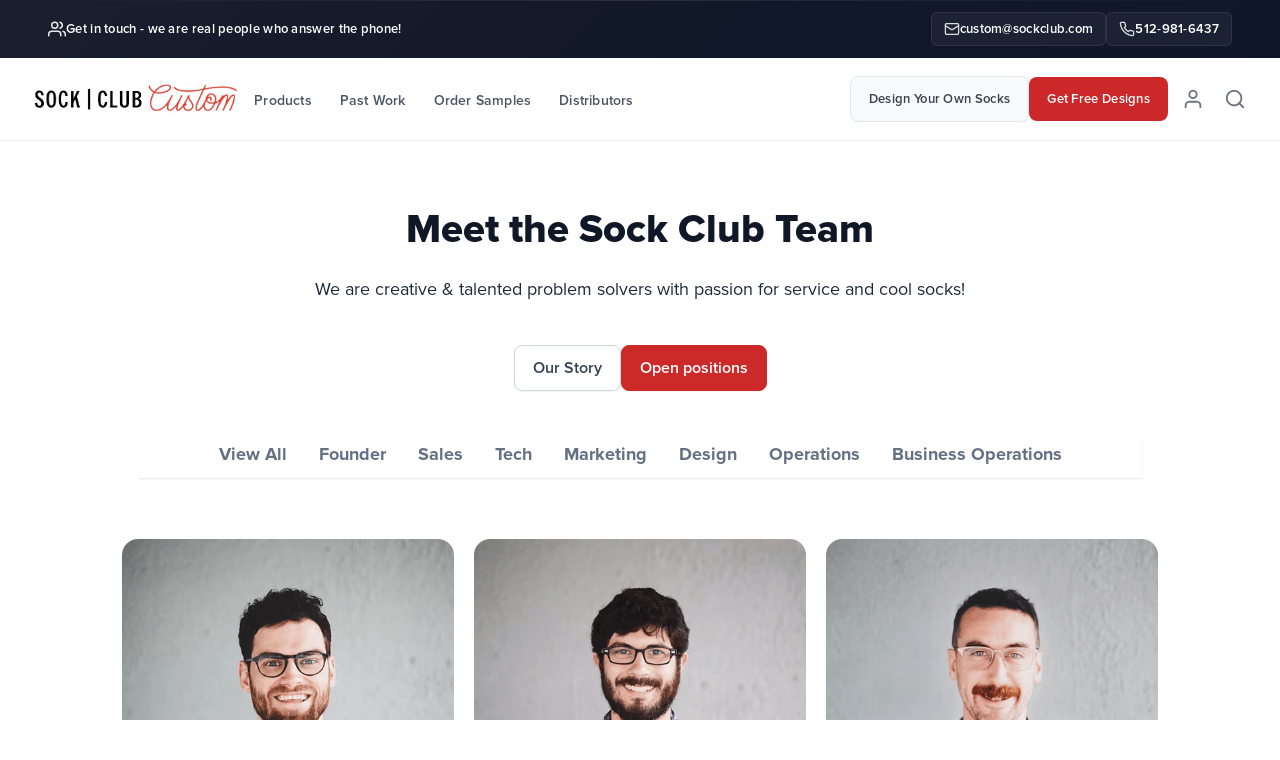

--- FILE ---
content_type: text/html; charset=utf-8
request_url: https://custom.sockclub.com/team
body_size: 38575
content:
<!DOCTYPE html><!-- Last Published: Fri Jan 23 2026 15:58:04 GMT+0000 (Coordinated Universal Time) --><html data-wf-domain="webflow.sockclub.com" data-wf-page="659ee8d246ee2a86e95686bf" data-wf-site="65565a4077c375c4b756d645" lang="en"><head><meta charset="utf-8"/><title>Meet Our Custom Sock HQ Team!</title><meta content="Meet the people behind the scenes that make Sock Club the best custom sock company in the USA - we make it easy to get custom socks fast!" name="description"/><meta content="Meet Our Custom Sock HQ Team!" property="og:title"/><meta content="Meet the people behind the scenes that make Sock Club the best custom sock company in the USA - we make it easy to get custom socks fast!" property="og:description"/><meta content="Meet Our Custom Sock HQ Team!" property="twitter:title"/><meta content="Meet the people behind the scenes that make Sock Club the best custom sock company in the USA - we make it easy to get custom socks fast!" property="twitter:description"/><meta property="og:type" content="website"/><meta content="summary_large_image" name="twitter:card"/><meta content="width=device-width, initial-scale=1" name="viewport"/><link href="https://cdn.prod.website-files.com/65565a4077c375c4b756d645/css/untitled-ui-site-6c3e0f.shared.0454ec753.min.css" rel="stylesheet" type="text/css" integrity="sha384-BFTsdTkddNpaVyh+kHlPxVKXCDDZbLrE8fQIKRrDQQ7gMPHUXi9Y5gnC/2KxikVV" crossorigin="anonymous"/><link href="https://fonts.googleapis.com" rel="preconnect"/><link href="https://fonts.gstatic.com" rel="preconnect" crossorigin="anonymous"/><script src="https://ajax.googleapis.com/ajax/libs/webfont/1.6.26/webfont.js" type="text/javascript"></script><script type="text/javascript">WebFont.load({  google: {    families: ["Oswald:200,300,400,500,600,700"]  }});</script><script type="text/javascript">!function(o,c){var n=c.documentElement,t=" w-mod-";n.className+=t+"js",("ontouchstart"in o||o.DocumentTouch&&c instanceof DocumentTouch)&&(n.className+=t+"touch")}(window,document);</script><link href="https://cdn.prod.website-files.com/65565a4077c375c4b756d645/6595d3a2e017d25ff8f7b8db_13%20(1).jpg" rel="shortcut icon" type="image/x-icon"/><link href="https://cdn.prod.website-files.com/65565a4077c375c4b756d645/658e0cb818dfa9bfbfebe60f_Iphone%20Icon%20Sock%20Club.png" rel="apple-touch-icon"/><link href="https://custom.sockclub.com/team" rel="canonical"/><meta name="referrer" content="origin-when-cross-origin">
<meta name="google-site-verification" content="wWt71fCcYSfh-iiliEyOmy8bSCdSFie2ObZYxjK4I-0" />
<link rel="preload" href="https://cdn.jsdelivr.net/gh//bcwv/w@main/lazyload.5.0.5.js" as="script"><script src="https://cdn.jsdelivr.net/gh//bcwv/w@main/lazyload.5.0.5.js" type="text/javascript"></script>
<link rel="preload" href="https://cdn.jsdelivr.net/gh/bcwv/w@main//lazysizes.5.0.22.js" as="script"><script src="https://cdn.jsdelivr.net/gh/bcwv/w@main//lazysizes.5.0.22.js" type="text/javascript"></script>



<!-- Google Tag Manager -->
<script>(function(w,d,s,l,i){w[l]=w[l]||[];w[l].push({'gtm.start':
new Date().getTime(),event:'gtm.js'});var f=d.getElementsByTagName(s)[0],
j=d.createElement(s),dl=l!='dataLayer'?'&l='+l:'';j.async=true;j.src=
'https://www.googletagmanager.com/gtm.js?id='+i+dl;f.parentNode.insertBefore(j,f);
})(window,document,'script','dataLayer','GTM-TJ6GDVS');</script>
<!-- End Google Tag Manager -->
<!-- -->


<!-- Posthog -->
<script>
    // Preserve the original external referrer
    (function() {
        if (document.referrer && !document.referrer.includes('custom.sockclub.com')) {
            sessionStorage.setItem('original_referrer', document.referrer);
            sessionStorage.setItem('original_landing_url', window.location.href);
        }
        
        window.getTrueReferrer = function() {
            return sessionStorage.getItem('original_referrer') || document.referrer || '$direct';
        }
    })();
</script>

<script>
<!-- main -->
    !function(t,e){var o,n,p,r;e.__SV||(window.posthog=e,e._i=[],e.init=function(i,s,a){function g(t,e){var o=e.split(".");2==o.length&&(t=t[o[0]],e=o[1]),t[e]=function(){t.push([e].concat(Array.prototype.slice.call(arguments,0)))}}(p=t.createElement("script")).type="text/javascript",p.crossOrigin="anonymous",p.async=!0,p.src=s.api_host.replace(".i.posthog.com","-assets.i.posthog.com")+"/static/array.js",(r=t.getElementsByTagName("script")[0]).parentNode.insertBefore(p,r);var u=e;for(void 0!==a?u=e[a]=[]:a="posthog",u.people=u.people||[],u.toString=function(t){var e="posthog";return"posthog"!==a&&(e+="."+a),t||(e+=" (stub)"),e},u.people.toString=function(){return u.toString(1)+".people (stub)"},o="init Ce js Ls Te Fs Ds capture Ye calculateEventProperties Us register register_once register_for_session unregister unregister_for_session Ws getFeatureFlag getFeatureFlagPayload isFeatureEnabled reloadFeatureFlags updateEarlyAccessFeatureEnrollment getEarlyAccessFeatures on onFeatureFlags onSurveysLoaded onSessionId getSurveys getActiveMatchingSurveys renderSurvey canRenderSurvey canRenderSurveyAsync identify setPersonProperties group resetGroups setPersonPropertiesForFlags resetPersonPropertiesForFlags setGroupPropertiesForFlags resetGroupPropertiesForFlags reset get_distinct_id getGroups get_session_id get_session_replay_url alias set_config startSessionRecording stopSessionRecording sessionRecordingStarted captureException loadToolbar get_property getSessionProperty Bs zs createPersonProfile Hs Ms Gs opt_in_capturing opt_out_capturing has_opted_in_capturing has_opted_out_capturing get_explicit_consent_status is_capturing clear_opt_in_out_capturing Ns debug L qs getPageViewId captureTraceFeedback captureTraceMetric".split(" "),n=0;n<o.length;n++)g(u,o[n]);e._i.push([i,s,a])},e.__SV=1)}(document,window.posthog||[]);
    
    posthog.init('phc_W62EHfVypJRYpuYtQMd01rPJad3splDt1dkZgJYFo67', {
        api_host: 'https://us.i.posthog.com',
        defaults: '2025-05-24',
        person_profiles: 'identified_only',
        property_denylist: [], 
        bootstrap: {
            distinctID: undefined,
            isIdentifiedID: false,
            featureFlags: {}
        }
    });
    
    posthog.register_for_session({
        '$initial_referrer': window.getTrueReferrer(),
        '$initial_landing_url': sessionStorage.getItem('original_landing_url') || window.location.href
    });
</script>
<!-- End -->


<!-- Meta Pixel Code -->
<script>
!function(f,b,e,v,n,t,s)
{if(f.fbq)return;n=f.fbq=function(){n.callMethod?
n.callMethod.apply(n,arguments):n.queue.push(arguments)};
if(!f._fbq)f._fbq=n;n.push=n;n.loaded=!0;n.version='2.0';
n.queue=[];t=b.createElement(e);t.async=!0;
t.src=v;s=b.getElementsByTagName(e)[0];
s.parentNode.insertBefore(t,s)}(window, document,'script',
'https://connect.facebook.net/en_US/fbevents.js');
fbq('init', '1142199804125230');
fbq('track', 'PageView');
</script>
<noscript><img height="1" width="1" style="display:none"
src="https://www.facebook.com/tr?id=1142199804125230&ev=PageView&noscript=1"
/></noscript>
<!-- End Meta Pixel Code --><!-- [Attributes by Finsweet] CMS Filter -->
<script async src="https://cdn.jsdelivr.net/npm/@finsweet/attributes-cmsfilter@1/cmsfilter.js"></script><script src="https://cdn.prod.website-files.com/65565a4077c375c4b756d645%2F6544eda5f000985a163a8687%2F687493eb24ac4572eb893043%2Ffinsweetcomponentsconfig-1.0.0.js" type="module" async="" siteId="65565a4077c375c4b756d645" finsweet="components"></script></head><body><section class="uui-banner08_component"><div class="uui-page-padding-111"><div class="uui-container-large-62"></div></div><section id="header-variant"><div class="w-embed"><!-- banner.html -->
<style>
  .top-banner {
    font-family: "Mark Simonson Proxima Nova", Montserrat, sans-serif;
    background: linear-gradient(135deg, #1a1f2e 0%, #111828 50%, #0f172a 100%);
    color: #ffffff;
    padding: 12px 48px;
    display: flex;
    justify-content: space-between;
    align-items: center;
    font-size: 13px;
    letter-spacing: 0.3px;
    position: relative;
    overflow: hidden;
  }

  .top-banner::before {
    content: '';
    position: absolute;
    top: 0;
    left: 0;
    right: 0;
    height: 1px;
    background: linear-gradient(90deg, transparent, rgba(255,255,255,0.1), transparent);
  }

  .top-banner-left {
    display: flex;
    align-items: center;
    gap: 12px;
  }

  .top-banner-left svg {
    flex-shrink: 0;
    opacity: 0.9;
  }

  .top-banner-left span {
    font-weight: 600;
    color: #ffffff;
  }

  .top-banner-right {
    display: flex;
    align-items: center;
    gap: 32px;
  }

  .top-banner-contact {
    display: flex;
    align-items: center;
    gap: 10px;
    color: #ffffff;
    text-decoration: none;
    font-weight: 600;
    transition: all 0.2s ease;
    padding: 6px 12px;
    border-radius: 6px;
    background: rgba(255, 255, 255, 0.05);
    border: 1px solid rgba(255, 255, 255, 0.08);
  }

  .top-banner-contact:hover {
    background: rgba(255, 255, 255, 0.12);
    border-color: rgba(255, 255, 255, 0.15);
    color: #ffffff;
  }

  .top-banner-contact svg {
    flex-shrink: 0;
    opacity: 0.85;
  }

  .top-banner-contact:hover svg {
    opacity: 1;
  }

  @media (max-width: 768px) {
    .top-banner {
      display: none;
    }
  }

</style>

<div class="top-banner">
  <div class="top-banner-left">
    <svg xmlns="http://www.w3.org/2000/svg" width="18" height="18" viewBox="0 0 24 24" fill="none" stroke="currentColor" stroke-width="2" stroke-linecap="round" stroke-linejoin="round">
      <path d="M17 21v-2a4 4 0 0 0-4-4H5a4 4 0 0 0-4 4v2"></path>
      <circle cx="9" cy="7" r="4"></circle>
      <path d="M23 21v-2a4 4 0 0 0-3-3.87"></path>
      <path d="M16 3.13a4 4 0 0 1 0 7.75"></path>
    </svg>
    <span>Get in touch - we are real people who answer the phone!</span>
  </div>
  <div class="top-banner-right">
    <a href="mailto:custom@sockclub.com" class="top-banner-contact">
      <svg xmlns="http://www.w3.org/2000/svg" width="16" height="16" viewBox="0 0 24 24" fill="none" stroke="currentColor" stroke-width="2" stroke-linecap="round" stroke-linejoin="round">
        <rect x="2" y="4" width="20" height="16" rx="2"></rect>
        <path d="m22 7-8.97 5.7a1.94 1.94 0 0 1-2.06 0L2 7"></path>
      </svg>
      <span>custom@sockclub.com</span>
    </a>
    <a href="tel:512-981-6437" class="top-banner-contact">
      <svg xmlns="http://www.w3.org/2000/svg" width="16" height="16" viewBox="0 0 24 24" fill="none" stroke="currentColor" stroke-width="2" stroke-linecap="round" stroke-linejoin="round">
        <path d="M22 16.92v3a2 2 0 0 1-2.18 2 19.79 19.79 0 0 1-8.63-3.07 19.5 19.5 0 0 1-6-6 19.79 19.79 0 0 1-3.07-8.67A2 2 0 0 1 4.11 2h3a2 2 0 0 1 2 1.72 12.84 12.84 0 0 0 .7 2.81 2 2 0 0 1-.45 2.11L8.09 9.91a16 16 0 0 0 6 6l1.27-1.27a2 2 0 0 1 2.11-.45 12.84 12.84 0 0 0 2.81.7A2 2 0 0 1 22 16.92z"></path>
      </svg>
      <span>512-981-6437</span>
    </a>
  </div>
</div></div></section><section id="header-variant"><div class="w-embed w-script"><!-- header.html -->
<style>
  .header3-custom-header-container {
    font-family: "Mark Simonson Proxima Nova", Montserrat, sans-serif;
    background: #ffffff;
    box-shadow: 0 1px 0 rgba(0, 0, 0, 0.06);
    z-index: 1000;
    position: relative;
  }

  .header3-custom-header {
    display: flex;
    justify-content: space-between;
    align-items: center;
    padding: 18px 32px 18px 48px;
    width: 100%;
    box-sizing: border-box;
    transition: padding 0.3s ease;
  }

  .header3-header-left {
    display: flex;
    align-items: center;
    gap: 32px;
  }

  .header3-header-right {
    display: flex;
    align-items: center;
    gap: 4px;
  }

  .header3-logo {
    display: flex;
    align-items: center;
    text-decoration: none;
    color: inherit;
  }

  .header3-logo-img {
    height: 34px;
  }

  .header3-main-nav ul {
    margin: 0;
    padding: 0;
    list-style: none;
    display: flex;
    gap: 8px;
    align-items: center;
  }

  .header3-main-nav li {
    position: relative;
  }

  .header3-main-nav a {
    text-decoration: none;
    color: #4b5563;
    font-weight: 600;
    font-size: 15px;
    display: flex;
    align-items: center;
    gap: 5px;
    transition: all 0.2s ease;
    padding: 12px 18px;
    border-radius: 8px;
    letter-spacing: 0.2px;
    margin-top: 4px;
  }

  .header3-main-nav a:hover {
    color: #111827;
    background: #f3f4f6;
  }

  .header3-main-nav .header3-dropdown-arrow {
    stroke: #9ca3af;
    transition: stroke 0.2s ease;
  }

  .header3-main-nav a:hover .header3-dropdown-arrow {
    stroke: #374151;
  }

  /* Dropdown Styles */
  .header3-dropdown {
    position: relative;
  }

  .header3-dropdown-content {
    position: absolute;
    top: calc(100% + 8px);
    left: 50%;
    transform: translateX(-50%) translateY(4px);
    background: white;
    min-width: 200px;
    box-shadow:
      0 10px 40px rgba(0, 0, 0, 0.12),
      0 2px 8px rgba(0, 0, 0, 0.06);
    border-radius: 12px;
    padding: 8px;
    opacity: 0;
    visibility: hidden;
    transition: all 0.2s ease;
    z-index: 1000;
    border: 1px solid rgba(0, 0, 0, 0.06);
  }

  .header3-dropdown-content.header3-dropdown-content-simple {
    min-width: auto;
    width: max-content;
  }

  .header3-dropdown:hover .header3-dropdown-content {
    opacity: 1;
    visibility: visible;
    transform: translateX(-50%) translateY(0);
  }

  .header3-dropdown-content a {
    display: block;
    padding: 10px 14px;
    color: #4b5563;
    text-decoration: none;
    font-size: 14px;
    font-weight: 500;
    border-radius: 8px;
    transition: all 0.15s ease;
  }

  .header3-dropdown-content a:hover {
    background-color: #f3f4f6;
    color: #111827;
  }

  .header-buttons {
    display: flex;
    gap: 10px;
    align-items: center;
    margin-right: 4px;
  }

  .header-btn {
    padding: 14px 24px;
    font-size: 14px;
    font-weight: 600;
    text-decoration: none;
    border-radius: 8px;
    transition: all 0.2s ease;
    border: none;
    white-space: nowrap;
    cursor: pointer;
    letter-spacing: 0.3px;
  }

  .header-btn-primary {
    background: #cc2829;
    color: white;
  }

  .header-btn-primary:hover {
    background: #b82425;
  }

  .header-btn-secondary {
    background: #f8fafc;
    color: #374151;
    border: 1px solid #e2e8f0;
  }

  .header-btn-secondary:hover {
    background: #f1f5f9;
    border-color: #cbd5e1;
    color: #111827;
  }

  .header3-icon-btn {
    color: #6b7280;
    transition: all 0.2s ease;
    padding: 12px;
    border-radius: 8px;
    display: flex;
    align-items: center;
    justify-content: center;
    background: transparent;
    border: none;
    cursor: pointer;
    text-decoration: none;
  }

  .header3-icon-btn:hover {
    color: #111827;
    background: #f3f4f6;
  }

  .header3-mobile-menu-button {
    display: none;
    background: none;
    border: none;
    cursor: pointer;
    padding: 10px;
    border-radius: 8px;
    transition: all 0.2s ease;
    color: #4b5563;
  }

  .header3-mobile-menu-button:hover {
    background-color: #f3f4f6;
    color: #111827;
  }

  .header3-mobile-menu-button line {
    transition:
      transform 0.3s ease-in-out,
      opacity 0.3s ease-in-out;
    transform-origin: center;
  }

  body.menu-open .header3-mobile-menu-button .top {
    transform: translateY(6px) rotate(45deg);
  }

  body.menu-open .header3-mobile-menu-button .middle {
    opacity: 0;
  }

  body.menu-open .header3-mobile-menu-button .bottom {
    transform: translateY(-6px) rotate(-45deg);
  }

  /* Mobile Menu */
  body.menu-open {
    overflow: hidden;
  }

  .header3-mobile-menu {
    position: fixed;
    top: 0;
    left: 0;
    width: 100%;
    height: 100vh;
    background-color: rgba(0, 0, 0, 0.5);
    display: none;
    z-index: 9999;
    opacity: 0;
    transition:
      opacity 0.3s ease,
      display 0s 0.3s;
    backdrop-filter: blur(2px);
  }

  .header3-mobile-menu.open {
    display: block;
    opacity: 1;
    transition: opacity 0.3s ease;
  }

  .header3-mobile-menu-content {
    position: absolute;
    top: 0;
    right: -100%;
    width: 85%;
    max-width: 360px;
    height: 100vh;
    background-color: #fff;
    box-shadow: -8px 0 32px rgba(0, 0, 0, 0.12);
    padding: 72px 24px 24px;
    transition: right 0.3s cubic-bezier(0.4, 0, 0.2, 1);
    display: flex;
    flex-direction: column;
    gap: 24px;
    z-index: 10000;
    overflow-y: auto;
    overflow-x: hidden;
    box-sizing: border-box;
  }

  .header3-mobile-menu.open .header3-mobile-menu-content {
    right: 0;
  }

  .header3-close-menu-button {
    position: absolute;
    top: 20px;
    right: 20px;
    font-size: 28px;
    background: #f3f4f6;
    border: none;
    color: #4b5563;
    cursor: pointer;
    line-height: 1;
    z-index: 10001;
    padding: 8px 12px;
    border-radius: 8px;
    transition: all 0.2s ease;
  }

  .header3-close-menu-button:hover {
    background-color: #e5e7eb;
    color: #111827;
  }

  .header3-mobile-main-nav ul {
    list-style: none;
    padding: 0;
    margin: 0;
    display: flex;
    flex-direction: column;
    gap: 4px;
    width: 100%;
    box-sizing: border-box;
    overflow-x: hidden;
  }

  .header3-mobile-main-nav a {
    display: flex;
    justify-content: space-between;
    align-items: center;
    padding: 14px 16px;
    text-decoration: none;
    color: #374151;
    font-weight: 500;
    font-size: 15px;
    border-radius: 10px;
    transition: all 0.2s ease;
    white-space: nowrap;
    overflow: hidden;
    text-overflow: ellipsis;
    box-sizing: border-box;
    width: 100%;
  }

  .header3-mobile-main-nav a:hover {
    background-color: #f3f4f6;
    color: #111827;
  }

  .header3-mobile-main-nav a:hover .header3-dropdown-arrow {
    stroke: #374151;
  }

  .header3-mobile-main-nav .header3-dropdown-arrow {
    stroke: #6b7280;
    transition: stroke 0.3s ease;
  }

  .header3-mobile-header-buttons {
    display: flex;
    flex-direction: column;
    gap: 12px;
    padding: 24px 0;
    border-top: 1px solid #e5e7eb;
    margin-top: 16px;
  }

  .header3-mobile-header-buttons .header-btn {
    width: 100%;
    text-align: center;
    box-sizing: border-box;
    white-space: nowrap;
    overflow: hidden;
    text-overflow: ellipsis;
    padding: 14px 20px;
    font-size: 14px;
  }

  .header3-mobile-header-icons {
    display: flex;
    justify-content: center;
    gap: 16px;
    padding: 24px 0;
    border-top: 1px solid #e5e7eb;
  }

  .header3-mobile-header-icons a {
    color: #4b5563;
    transition: all 0.2s ease;
    padding: 14px;
    border-radius: 10px;
    display: flex;
    align-items: center;
    justify-content: center;
    background-color: #f8fafc;
    border: 1px solid #e2e8f0;
  }

  .header3-mobile-header-icons a:hover {
    color: #111827;
    background-color: #f1f5f9;
    border-color: #cbd5e1;
  }

  /* Mobile Sub Items (flattened dropdown links) */
  .header3-mobile-main-nav .mobile-sub-item a {
    padding-left: 32px;
    font-size: 14px;
    color: #6b7280;
  }

  .header3-mobile-main-nav .mobile-sub-item a:hover {
    color: #111827;
  }

  .mobile-account-link {
    color: #1f2937 !important;
    background-color: #f9fafb !important;
    border: 1px solid #e5e7eb !important;
    text-decoration: none !important;
    font-weight: 500 !important;
    font-size: 16px !important;
    transition: all 0.3s ease !important;
    padding: 12px 20px !important;
    border-radius: 8px !important;
    display: flex !important;
    align-items: center !important;
    justify-content: center !important;
  }

  .mobile-account-link:hover {
    color: #111827 !important;
    background-color: #f3f4f6 !important;
    border-color: #d1d5db !important;
  }

  @media (max-width: 1320px) {
    .header3-custom-header {
      padding-left: 32px;
      padding-right: 24px;
    }
    .header3-header-left {
      gap: 40px;
    }
    .header3-main-nav ul {
      gap: 2px;
    }
    .header3-main-nav a {
      padding: 10px 14px;
      font-size: 14px;
    }
    .header-buttons {
      gap: 8px;
      margin-right: 4px;
    }
    .header-btn {
      padding: 12px 18px;
      font-size: 13px;
    }
    .header3-header-right {
      gap: 4px;
    }
    .header3-icon-btn {
      padding: 10px;
    }
  }

  @media (max-width: 1200px) {
    .header3-main-nav {
      display: none;
    }
    .header3-mobile-menu-button {
      display: block;
    }
    .header3-header-left {
      gap: 20px;
    }
    .header3-header-right {
      gap: 10px;
    }
    .header-buttons {
      display: flex;
      margin-right: 4px;
    }
    .header3-icon-btn {
      display: flex;
      padding: 10px;
    }
    .header3-icon-btn svg {
      width: 20px;
      height: 20px;
    }
  }

  @media (max-width: 1100px) {
    .header-buttons {
      gap: 8px;
    }
    .header-btn {
      padding: 11px 16px;
      font-size: 13px;
    }
  }

  @media (max-width: 950px) {
    .header-buttons {
      display: none;
    }
    .header3-header-right {
      gap: 8px;
    }
    .header-buttons {
      margin-right: 0;
    }
  }

  @media (max-width: 768px) {
    .header-buttons {
      display: none;
    }
    .header3-custom-header {
      padding: 16px 24px;
    }
    .header3-logo-img {
      height: 30px;
    }
    .header3-icon-btn {
      padding: 10px;
    }
    .header3-icon-btn svg {
      width: 20px;
      height: 20px;
    }
    .product-search-container {
      width: calc(100% - 40px);
      right: 20px;
    }
    .header3-mobile-menu-button svg {
      width: 22px;
      height: 22px;
    }
  }

  @media (max-width: 480px) {
    .header3-custom-header {
      padding: 12px 16px;
    }
    .header3-logo-img {
      height: 28px;
    }
    .header3-header-right {
      gap: 4px;
    }
    .header3-icon-btn {
      padding: 8px;
    }
    .header3-icon-btn svg {
      width: 18px;
      height: 18px;
    }
    .header3-mobile-menu-button {
      padding: 8px;
    }
    .header3-mobile-menu-button svg {
      width: 20px;
      height: 20px;
    }
  }
</style>

<div class="header3-custom-header-container">
  <header class="header3-custom-header">
    <div class="header3-header-left">
      <a href="/" class="header3-logo">
        <img
          src="https://cdn.prod.website-files.com/65565a4077c375c4b756d645/65565d9270d5727e9092005a_c3ad9327-aa58-4752-a477-1ee84715e1b0_SockClubCustomLogo.webp"
          alt="Sock Club Custom Logo"
          class="header3-logo-img"
        />
      </a>
      <nav class="header3-main-nav">
        <ul>
          <li>
            <a href="https://custom.sockclub.com/custom-socks">Products</a>
          </li>
          <li>
            <a href="https://custom.sockclub.com/sock-gallery">Past Work</a>
          </li>
          <li>
            <a href="https://custom.sockclub.com/free-custom-socks#samples-form"
              >Order Samples</a
            >
          </li>
          <li>
            <a href="https://custom.sockclub.com/distributors">Distributors</a>
          </li>
        </ul>
      </nav>
    </div>
    <div class="header3-header-right">
      <div class="header-buttons">
        <a
          href="https://custom.sockclub.com/design-custom-socks"
          class="header-btn header-btn-secondary"
          >Design Your Own Socks</a
        >
        <button
          type="button"
          class="header-btn header-btn-primary get-free-designs-btn"
        >
          Get Free Designs
        </button>
      </div>
      <a
        href="https://custom.sockclub.com/login"
        class="header3-icon-btn"
        aria-label="Account"
      >
        <svg
          xmlns="http://www.w3.org/2000/svg"
          width="22"
          height="22"
          viewBox="0 0 24 24"
          fill="none"
          stroke="currentColor"
          stroke-width="2"
          stroke-linecap="round"
          stroke-linejoin="round"
        >
          <path d="M20 21v-2a4 4 0 0 0-4-4H8a4 4 0 0 0-4 4v2"></path>
          <circle cx="12" cy="7" r="4"></circle>
        </svg>
      </a>
      <button
        type="button"
        aria-label="Search"
        id="product-search-icon"
        class="header3-icon-btn"
      >
        <svg
          xmlns="http://www.w3.org/2000/svg"
          width="22"
          height="22"
          viewBox="0 0 24 24"
          fill="none"
          stroke="currentColor"
          stroke-width="2"
          stroke-linecap="round"
          stroke-linejoin="round"
        >
          <circle cx="11" cy="11" r="8"></circle>
          <line x1="21" y1="21" x2="16.65" y2="16.65"></line>
        </svg>
      </button>
      <button class="header3-mobile-menu-button" aria-label="Menu">
        <svg
          xmlns="http://www.w3.org/2000/svg"
          width="24"
          height="24"
          viewBox="0 0 24 24"
          fill="none"
          stroke="currentColor"
          stroke-width="2"
          stroke-linecap="round"
          stroke-linejoin="round"
        >
          <line class="top" x1="3" y1="6" x2="21" y2="6"></line>
          <line class="middle" x1="3" y1="12" x2="21" y2="12"></line>
          <line class="bottom" x1="3" y1="18" x2="21" y2="18"></line>
        </svg>
      </button>
    </div>
  </header>
  <div class="header3-mobile-menu">
    <div class="header3-mobile-menu-content">
      <button class="header3-close-menu-button" aria-label="Close Menu">
        &times;
      </button>
      <nav class="header3-mobile-main-nav"></nav>
      <div class="header3-mobile-header-buttons"></div>
      <div class="header3-mobile-header-icons"></div>
    </div>
  </div>
  <div id="product-search-container" class="product-search-container">
    <div class="product-search-input-wrapper">
      <input
        type="text"
        id="product-search-input"
        placeholder="Search for products..."
      />
    </div>
    <div id="product-search-results"></div>
  </div>
</div>

<script>
  // Mobile menu logic
  document.addEventListener("DOMContentLoaded", function () {
    const mobileMenuButton = document.querySelector(
      ".header3-mobile-menu-button",
    );
    const mobileMenu = document.querySelector(".header3-mobile-menu");
    const closeMenuButton = document.querySelector(
      ".header3-close-menu-button",
    );
    const mainNav = document.querySelector(".header3-main-nav > ul");
    const headerButtons = document.querySelector(".header-buttons");
    const mobileMainNavContainer = document.querySelector(
      ".header3-mobile-main-nav",
    );
    const mobileHeaderButtonsContainer = document.querySelector(
      ".header3-mobile-header-buttons",
    );
    const mobileHeaderIconsContainer = document.querySelector(
      ".header3-mobile-header-icons",
    );

    // Build mobile nav from main nav
    if (mainNav) {
      const clonedNav = mainNav.cloneNode(true);

      // Handle dropdowns - flatten them into the nav
      const dropdownItems = clonedNav.querySelectorAll(".header3-dropdown");
      dropdownItems.forEach((item) => {
        // Get the dropdown content links
        const dropdownContent = item.querySelector(".header3-dropdown-content");
        if (dropdownContent) {
          // Get all links from the dropdown
          const dropdownLinks = dropdownContent.querySelectorAll("a");

          // Add each dropdown link as a new nav item after the parent
          dropdownLinks.forEach((link) => {
            const newLi = document.createElement("li");
            newLi.classList.add("mobile-sub-item");
            const newLink = link.cloneNode(true);
            newLi.appendChild(newLink);
            item.after(newLi);
          });

          // Remove the dropdown content
          dropdownContent.remove();
        }

        // Remove dropdown arrow from main link
        const arrow = item.querySelector(".header3-dropdown-arrow");
        if (arrow) {
          arrow.remove();
        }

        // Remove dropdown class
        item.classList.remove("header3-dropdown");
      });

      mobileMainNavContainer.appendChild(clonedNav);
    }

    if (headerButtons) {
      Array.from(headerButtons.children).forEach((button) => {
        mobileHeaderButtonsContainer.appendChild(button.cloneNode(true));
      });
    }

    // Add Login as a navigation item
    const accountIcon = document.querySelector(
      '.header3-icon-btn[aria-label="Account"]',
    );
    if (accountIcon) {
      const loginNavItem = document.createElement("li");
      const mobileLoginLink = document.createElement("a");
      mobileLoginLink.href = accountIcon.href;
      mobileLoginLink.textContent = "Login";
      loginNavItem.appendChild(mobileLoginLink);

      const clonedNavUl = mobileMainNavContainer.querySelector("ul");
      if (clonedNavUl) {
        clonedNavUl.appendChild(loginNavItem);
      }
    }

    const openMenu = () => {
      if (mobileMenu) {
        mobileMenu.classList.add("open");
        document.body.classList.add("menu-open");
      }
    };

    const closeMenu = () => {
      if (mobileMenu) {
        mobileMenu.classList.remove("open");
        document.body.classList.remove("menu-open");
      }
    };

    if (mobileMenuButton) {
      mobileMenuButton.addEventListener("click", () => {
        if (mobileMenu.classList.contains("open")) {
          closeMenu();
        } else {
          openMenu();
        }
      });
    }

    if (closeMenuButton) {
      closeMenuButton.addEventListener("click", closeMenu);
    }

    if (mobileMenu) {
      mobileMenu.addEventListener("click", function (event) {
        if (event.target === mobileMenu) {
          closeMenu();
        }
      });
    }

    // Expose closeMenu function globally for other components
    window.closeHeaderMenu = closeMenu;
  });
</script></div></section><section id="header-variant"><div class="w-embed w-script"><!-- product-search.html -->
<style>
  /* Product Search */
  .product-search-container {
    display: none;
    position: absolute;
    top: 100%;
    right: 40px; /* Aligns with header padding */
    width: 350px;
    background-color: #fff;
    border-radius: 8px;
    box-shadow: 0 8px 30px rgba(0, 0, 0, 0.15);
    z-index: 1001;
    margin-top: 12px;
  }

  .product-search-input-wrapper {
    padding: 12px;
    border-bottom: 1px solid #e5e7eb;
  }

  #product-search-input {
    width: 100%;
    padding: 12px;
    border: 1px solid #d1d5db;
    border-radius: 6px;
    font-size: 15px;
    box-sizing: border-box;
    transition: border-color 0.2s ease, box-shadow 0.2s ease;
  }

  #product-search-input:focus {
    outline: none;
    border-color: #cc2829;
    box-shadow: 0 0 0 3px rgba(220, 38, 38, 0.1);
  }

  #product-search-results {
    display: none;
    max-height: 400px;
    overflow-y: auto;
    padding: 8px;
  }

  .search-results-header {
    padding: 8px 12px;
    font-size: 13px;
    color: #6b7280;
    font-weight: 500;
  }

  .product-search-result-item {
    display: flex;
    align-items: center;
    padding: 10px 12px;
    border-radius: 6px;
    text-decoration: none;
    color: inherit;
    transition: background-color 0.2s ease;
  }

  .product-search-result-item:hover {
    background-color: #f9fafb;
  }

  .product-search-result-item img {
    width: 50px;
    height: 50px;
    object-fit: cover;
    border-radius: 4px;
    margin-right: 12px;
  }

  .product-search-result-item .product-info {
    display: flex;
    flex-direction: column;
  }

  .product-search-result-item .product-name {
    font-weight: 500;
    color: #1f2937;
    font-size: 15px;
  }

  .product-search-result-item .product-sku {
    font-size: 13px;
    color: #6b7280;
  }

  .search-no-results {
    padding: 20px;
    text-align: center;
    color: #6b7280;
  }

  @media (max-width: 768px) {
    .product-search-container {
      width: calc(100% - 40px);
      right: 20px;
    }
  }
</style>
<script>
  document.addEventListener("DOMContentLoaded", function () {
    const productData = [
      {
        sku: "1301",
        productName: "Infant Socks",
        image:
          "https://cdn.prod.website-files.com/6556776081930a6787eb5b3f/6581c03bf9a74b3fc68d0677_CustomBabyAndToddlerSocks.png",
        url: "https://custom.sockclub.com/products/custom-cotton-infant-socks",
      },
      {
        sku: "1006",
        productName: "Youth Crew Socks",
        image:
          "https://cdn.prod.website-files.com/6556776081930a6787eb5b3f/6581bf9366e0c8b5b4d8ec9c_CustomYouthSock-Packaging.png",
        url: "https://custom.sockclub.com/products/custom-cotton-youth-socks",
      },
      {
        sku: "1501",
        productName: "Wool Crew Socks",
        image:
          "https://cdn.prod.website-files.com/6556776081930a6787eb5b3f/67e6ced528df24a24d52760b_67c08637947e2b07531d7548_wool2-Photoroom.png",
        url: "https://custom.sockclub.com/products/custom-wool-crew-socks",
      },
      {
        sku: "1101",
        productName: "Knee-High Socks",
        image:
          "https://cdn.prod.website-files.com/6556776081930a6787eb5b3f/6581bea92860c79e38390a7c_CustomKneeHighSocks.png",
        url: "https://custom.sockclub.com/products/custom-knee-high-socks",
      },
      {
        sku: "1201",
        productName: "Ankle Socks",
        image:
          "https://cdn.prod.website-files.com/6556776081930a6787eb5b3f/68d174e56957b9499ffd4d1d_68d15def0d8a626d5014b50b_custom-ankel-sock.avif",
        url: "https://custom.sockclub.com/products/custom-cotton-ankle-socks",
      },
      {
        sku: "100132",
        productName: "Crew Socks - Economy",
        image:
          "https://cdn.prod.website-files.com/6556776081930a6787eb5b3f/6581be1955aeb6d1c17b8cc1_CheapCustomSocks.png",
        url: "https://custom.sockclub.com/products/economy-custom-cotton-crew-sock",
      },
      {
        sku: "4901",
        productName: "Quarter Crew Socks",
        image:
          "https://cdn.prod.website-files.com/6556776081930a6787eb5b3f/67c09995f40070e1e488b181_quarter1.png",
        url: "https://custom.sockclub.com/products/custom-cotton-quarter-crew-sock",
      },
      {
        sku: "4001",
        productName: "Athletic Crew Socks",
        image:
          "https://cdn.prod.website-files.com/6556776081930a6787eb5b3f/65812f2a9d2ea44f23df09de_CustomAthleticCrewSock.png",
        url: "https://custom.sockclub.com/products/custom-cotton-athletic-crew-socks",
      },
      {
        sku: "1001",
        productName: "Crew Socks - Flagship",
        image:
          "https://cdn.prod.website-files.com/6556776081930a6787eb5b3f/68aca8ac45ac9f48ac335b5f_68aca1a541e38e64fcd2f282_custom-cotton-socks2.avif",
        url: "https://custom.sockclub.com/products/custom-cotton-crew-socks",
      },
      {
        sku: "4601",
        productName: "Athletic Ankle Socks",
        image:
          "https://cdn.prod.website-files.com/6556776081930a6787eb5b3f/67c0991f96f252bfa578c39c_67c092d80582450883122a18_Athletic%20Ankle%20web-Photoroom.png",
        url: "https://custom.sockclub.com/products/custom-cotton-athletic-ankle-socks",
      },
      {
        sku: "4801",
        productName: "Athletic Quarter Crew Socks",
        image:
          "https://cdn.prod.website-files.com/6556776081930a6787eb5b3f/65c256cbabb49b74bc4b53c1_AthleticQuarterCrewCustomSock.webp",
        url: "https://custom.sockclub.com/products/custom-athletic-quarter-crew-socks",
      },
      {
        sku: "100125",
        productName: "Crew Socks - Choice",
        image:
          "https://cdn.prod.website-files.com/6556776081930a6787eb5b3f/6581bd4e34338d37234a368d_Choice-High%20Quality%20Cheap%20Custom%20Socks.png",
        url: "https://custom.sockclub.com/products/choice-custom-cotton-crew-socks",
      },
      {
        sku: "9501",
        productName: "Athletic Quarter Crew Socks - Choice",
        image:
          "https://cdn.prod.website-files.com/6556776081930a6787eb5b3f/68960fa484336fa502eee96c_cropped-Choice%20Athletic%20Quarter-Photoroom.png",
        url: "https://custom.sockclub.com/products/choice-athletic-quarter-crew",
      },
      {
        sku: "9401",
        productName: "Athletic Crew Socks - Choice",
        image:
          "https://cdn.prod.website-files.com/6556776081930a6787eb5b3f/6896102ab9211da77539063a_cropped-Choice%20Athletic%20Crew-Photoroom.png",
        url: "https://custom.sockclub.com/products/choice-athletic-crew",
      },

      {
        sku: "9601",
        productName: "Athletic Ankle Socks - Choice",
        image:
          "https://cdn.prod.website-files.com/6556776081930a6787eb5b3f/68961442508098ec6bc2d9e5_cropped-Choice%20Athletic%20Ankle-Photoroom.png",
        url: "https://custom.sockclub.com/products/choice-athletic-ankle",
      },
    ];

    const searchIcon = document.getElementById("product-search-icon");
    const searchContainer = document.getElementById("product-search-container");
    const searchInput = document.getElementById("product-search-input");
    const searchResults = document.getElementById("product-search-results");
    let searchInitialized = false;

    if (searchIcon && searchContainer && searchInput && searchResults) {
      searchIcon.addEventListener("click", function (event) {
        event.preventDefault();
        const isVisible = searchContainer.style.display === "block";
        searchContainer.style.display = isVisible ? "none" : "block";

        if (!isVisible) {
          searchInput.focus();
          if (!searchInitialized) {
            initializeSearch();
            searchInitialized = true;
          }
        }
      });
    } else {
      console.error(
        "Search elements not found. Check IDs: product-search-icon, product-search-container, product-search-input, product-search-results."
      );
    }

    function initializeSearch() {
      if (searchInput && searchResults && searchContainer) {
        searchInput.addEventListener("input", handleSearchInput);
        searchInput.addEventListener("focus", handleSearchInput);

        document.addEventListener("click", function (event) {
          const clickedSearchIcon = event.target.closest(
            "#product-search-icon"
          );
          if (
            searchContainer.style.display === "block" &&
            !searchContainer.contains(event.target) &&
            !clickedSearchIcon
          ) {
            searchContainer.style.display = "none";
            hideResults();
          }
        });

        searchInput.addEventListener("keydown", function (event) {
          if (event.key === "Escape") {
            searchContainer.style.display = "none";
            hideResults();
            searchInput.blur();
          }
        });
      }

      function handleSearchInput() {
        const query = searchInput.value.trim().toLowerCase();
        searchResults.innerHTML = "";

        if (query.length === 0) {
          hideResults();
          return;
        }

        const filteredProducts = productData.filter(
          (product) =>
            (product.productName &&
              product.productName.toLowerCase().includes(query)) ||
            (product.sku && product.sku.toLowerCase().includes(query))
        );

        const header = document.createElement("div");
        header.classList.add("search-results-header");

        if (filteredProducts.length > 0) {
          header.textContent = `Found ${filteredProducts.length} product${
            filteredProducts.length === 1 ? "" : "s"
          }`;
          searchResults.appendChild(header);
          displayResults(filteredProducts);
        } else {
          displayNoResults();
        }
        showResults();
      }

      function displayResults(products) {
        products.forEach((product) => {
          const link = document.createElement("a");
          link.href = product.url || "#";
          link.classList.add("product-search-result-item");
          if (product.url && product.url !== "#") {
            link.target = "_blank";
            link.rel = "noopener noreferrer";
          }

          const img = document.createElement("img");
          img.src = product.image || "https://via.placeholder.com/60";
          img.alt = product.productName || "Product Image";
          img.onerror = function () {
            this.src = "https://via.placeholder.com/60";
          };

          const infoDiv = document.createElement("div");
          infoDiv.classList.add("product-info");

          const nameSpan = document.createElement("span");
          nameSpan.classList.add("product-name");
          nameSpan.textContent = product.productName || "Unnamed Product";

          const skuSpan = document.createElement("span");
          skuSpan.classList.add("product-sku");
          skuSpan.textContent = `SKU: ${product.sku || "N/A"}`;

          infoDiv.appendChild(nameSpan);
          infoDiv.appendChild(skuSpan);

          link.appendChild(img);
          link.appendChild(infoDiv);

          searchResults.appendChild(link);
        });
      }

      function displayNoResults() {
        const noResultsMessage = document.createElement("div");
        noResultsMessage.classList.add("search-no-results");
        noResultsMessage.textContent =
          "No products found matching your search.";
        searchResults.appendChild(noResultsMessage);
      }

      function showResults() {
        searchResults.style.display = "block";
      }

      function hideResults() {
        searchResults.innerHTML = "";
        searchResults.style.display = "none";
      }
    }
  });
</script></div></section><section id="header-variant"><div class="w-embed w-script"><link href="https://fonts.googleapis.com/css2?family=Montserrat:wght@400;500;600;700;800&display=swap" rel="stylesheet"/>
<script src="https://www.google.com/recaptcha/enterprise.js"></script>
<style>
.grecaptcha-badge{visibility:hidden!important}
body.h-cro-modal-open{overflow:hidden}
.h-cro-modal-overlay{display:none;position:fixed;z-index:999999;left:0;top:0;width:100%;height:100%;overflow:auto;background-color:rgba(0,0,0,0.6);justify-content:center;align-items:center;padding:20px}
.h-cro-modal-content{background-color:#fefefe;margin:auto;width:100%;max-width:650px;border-radius:16px;box-shadow:0 5px 15px rgba(0,0,0,0.3);position:relative;font-family:"Mark Simonson Proxima Nova",Montserrat,sans-serif}
.h-cro-modal-content::-webkit-scrollbar{display:none}
.h-cro-modal-multistep{padding:0;border:none;overflow:hidden}
.h-cro-close-modal-btn{color:#aaa;position:absolute;top:15px;right:15px;z-index:10;width:36px;height:36px;display:flex;align-items:center;justify-content:center;border-radius:50%;font-size:28px;font-weight:bold;transition:all 0.2s ease;cursor:pointer}
.h-cro-close-modal-btn:hover,.h-cro-close-modal-btn:focus{color:#cc2829;background:#f0f0f0;transform:rotate(90deg)}
.h-cro-form-step{display:none;padding:40px 50px;animation:fadeIn 0.3s ease}
.h-cro-form-step.active{display:block}
@keyframes fadeIn{from{opacity:0;transform:translateY(10px)}to{opacity:1;transform:translateY(0)}}
.h-cro-form-step h2{font-size:28px;font-weight:700;color:#1a202c;margin:0 0 8px 0;text-align:center}
.h-cro-step-description{font-size:16px;color:#718096;text-align:center;margin-bottom:32px}
#hCroDesignRequestForm .h-cro-form-group{margin-bottom:24px}
#hCroDesignRequestForm label{display:block;margin-bottom:8px;font-weight:600;font-size:15px;color:#2d3748}
.h-cro-label-with-icon{display:flex;align-items:center}
#hCroDesignRequestForm input[type="text"],#hCroDesignRequestForm input[type="email"],#hCroDesignRequestForm textarea{width:100%;padding:12px 16px;border:2px solid #e2e8f0;border-radius:8px;box-sizing:border-box;font-size:15px;font-family:"Mark Simonson Proxima Nova",Montserrat,sans-serif;transition:all 0.2s ease;background:#fff}
#hCroDesignRequestForm textarea{resize:vertical;min-height:120px;line-height:1.5}
#hCroDesignRequestForm input[type="text"]:focus,#hCroDesignRequestForm input[type="email"]:focus,#hCroDesignRequestForm textarea:focus{outline:none;border-color:#cc2829;box-shadow:0 0 0 3px rgba(204,40,41,0.1)}
.h-cro-file-upload-wrapper input[type="file"]{display:none!important}
.h-cro-file-upload-label{display:flex!important;flex-direction:column;align-items:center;justify-content:center;padding:40px 32px;border:2px dashed #cbd5e0;border-radius:8px;background:#f7fafc;cursor:pointer;transition:all 0.2s ease;text-align:center;gap:12px}
.h-cro-file-upload-label:hover{border-color:#cc2829;background:#fff5f5}
.h-cro-file-upload-label.drag-over{border-color:#cc2829;background:#fff5f5;transform:scale(1.02)}
.h-cro-file-upload-label svg{color:#cc2829;width:32px;height:32px;margin-bottom:8px}
.h-cro-file-upload-label span{font-weight:600;color:#2d3748;font-size:16px;display:block;margin-bottom:4px}
.h-cro-file-upload-label small{font-size:13px;color:#718096;display:block}
@media (max-width:768px){.h-cro-file-upload-wrapper input[type="file"]{display:block!important;width:100%;padding:12px;border:2px solid #e2e8f0;border-radius:8px;background:#fff;font-size:15px;font-family:"Mark Simonson Proxima Nova",Montserrat,sans-serif}.h-cro-file-upload-label{display:none!important}}
.h-cro-file-list{margin-top:12px}
.h-cro-file-item{display:flex;align-items:center;justify-content:space-between;padding:10px 14px;background:#f7fafc;border:1px solid #e2e8f0;border-radius:8px;margin-bottom:8px;font-size:14px;transition:all 0.2s ease}
.h-cro-file-item:hover{background:#edf2f7;border-color:#cbd5e0}
.h-cro-file-item-info{display:flex;align-items:center;gap:8px}
.h-cro-file-item-name{font-weight:500;color:#2d3748}
.h-cro-file-item-size{font-size:12px;color:#718096}
.h-cro-file-remove{color:#e53e3e;cursor:pointer;font-weight:600;padding:4px 8px;border-radius:4px;transition:all 0.2s ease}
.h-cro-file-remove:hover{background:#fed7d7;color:#c53030}
.h-cro-form-group-checkbox{display:flex;align-items:center;gap:12px}
#hCroDesignRequestForm input[type="checkbox"]{width:20px;height:20px;margin:0;accent-color:#cc2829;cursor:pointer;flex-shrink:0}
#hCroDesignRequestForm .h-cro-form-group-checkbox label{margin-bottom:0;font-weight:500;cursor:pointer;display:flex;align-items:center;gap:10px;flex:1;font-size:15px;color:#2d3748}
.h-cro-form-navigation{display:flex;flex-wrap:wrap;gap:12px;margin-top:32px;justify-content:space-between;padding-top:24px;border-top:1px solid #e2e8f0}
.h-cro-form-navigation button{padding:14px 28px;border:none;border-radius:8px;font-weight:600;font-size:16px;cursor:pointer;font-family:"Mark Simonson Proxima Nova",Montserrat,sans-serif}
.h-cro-btn-back{background:#e2e8f0;color:#4a5568}
.h-cro-btn-back:hover{background:#cbd5e0}
.h-cro-btn-next,.h-cro-btn-submit{background:#cc2829;color:white}
.h-cro-btn-next:hover,.h-cro-btn-submit:hover{background:#b82425}
.h-cro-form-navigation .h-cro-btn-next{min-width:200px;margin-left:auto}
.h-cro-style-toggle{margin-top:24px}
.h-cro-toggle-options{display:grid;grid-template-columns:1fr 1fr;gap:12px;margin-top:12px}
.h-cro-toggle-option{position:relative;border:2px solid #e2e8f0;border-radius:8px;padding:16px;cursor:pointer;transition:all 0.2s ease}
.h-cro-toggle-option:hover{border-color:#cbd5e0}
.h-cro-toggle-option.active{border-color:#cc2829;background:#fff5f5}
.h-cro-toggle-option input[type="radio"]{display:none}
.h-cro-toggle-option label{cursor:pointer;margin:0!important;display:block}
.h-cro-toggle-option strong{display:block;margin-bottom:4px;color:#2d3748;font-weight:600}
.h-cro-toggle-option small{font-size:13px;color:#718096;font-weight:400}
.h-cro-info-icon{position:absolute;top:12px;right:12px;width:20px;height:20px;background:#e2e8f0;border-radius:50%;display:flex;align-items:center;justify-content:center;font-size:12px;color:#4a5568;cursor:pointer;transition:all 0.2s ease}
#athleticStyleInfoIcon{position:static;margin-left:8px;display:inline-flex;width:16px;height:16px;font-size:10px}
.h-cro-info-icon:hover{background:#cc2829;color:white}
.h-cro-error-message{color:#e53e3e;font-size:13px;margin-top:8px;display:flex;align-items:center;gap:4px}
.h-cro-error-message::before{content:"⚠"}
.h-cro-recaptcha-attribution{font-size:11px;color:#a0aec0;text-align:center;margin:-20px 0 24px 0;line-height:1.4}
.h-cro-recaptcha-attribution a{color:#a0aec0;text-decoration:underline}
.h-cro-info-modal{align-items:center;justify-content:center}
.h-cro-info-modal-content{max-width:550px;padding:20px;text-align:center}
.h-cro-info-modal-close{top:10px;right:15px;font-size:24px}
.h-cro-info-modal-img{max-width:100%;height:auto;border-radius:8px;margin-top:15px}
.h-cro-sock-type-image-selector.h-cro-enhanced{display:grid;grid-template-columns:repeat(4,1fr);gap:16px;margin-top:16px}
.h-cro-sock-type-image-selector.h-cro-enhanced .h-cro-sock-type-option{border:3px solid #e2e8f0;border-radius:12px;padding:8px;transition:all 0.2s ease;background:#fff;cursor:pointer;display:flex;flex-direction:column;align-items:center;justify-content:space-between;min-height:120px}
.h-cro-sock-type-image-selector.h-cro-enhanced .h-cro-sock-type-option:hover{border-color:#cbd5e0;background:#f7fafc}
.h-cro-sock-type-image-selector.h-cro-enhanced .h-cro-sock-type-option.selected{border-color:#cc2829;background:#fff5f5}
.h-cro-sock-type-image-selector.h-cro-enhanced .h-cro-sock-type-option img{width:90px;height:90px;object-fit:contain;margin-bottom:6px;flex-shrink:0}
.h-cro-sock-type-image-selector.h-cro-enhanced .h-cro-sock-type-option span{font-size:14px;font-weight:600;color:#2d3748;margin-top:auto}
.h-cro-modal-overlay{align-items:flex-start;padding-top:30px;padding-bottom:15px}
.h-cro-modal-content{margin-top:30px;margin-bottom:20px;max-height:calc(100vh - 60px);overflow-y:auto}
@media (max-width:768px){.h-cro-modal-overlay{padding:10px;padding-top:20px;align-items:flex-start}.h-cro-modal-content{margin-top:0;margin-bottom:10px;max-height:calc(100vh - 40px);overflow-y:auto;-webkit-overflow-scrolling:touch}.h-cro-form-step{padding:16px}.h-cro-form-step h2{font-size:20px;margin-bottom:4px}.h-cro-step-description{font-size:14px;margin-bottom:16px}.h-cro-sock-type-image-selector.h-cro-enhanced{grid-template-columns:repeat(2,1fr);gap:8px;margin-top:12px}.h-cro-sock-type-image-selector.h-cro-enhanced .h-cro-sock-type-option{padding:8px 6px;min-height:80px;border-width:2px}.h-cro-sock-type-image-selector.h-cro-enhanced .h-cro-sock-type-option img{width:50px;height:50px;margin-bottom:4px}.h-cro-sock-type-image-selector.h-cro-enhanced .h-cro-sock-type-option span{font-size:12px;font-weight:600}.h-cro-style-toggle{margin-top:16px}.h-cro-toggle-options{grid-template-columns:1fr;gap:8px;margin-top:8px}.h-cro-toggle-option{padding:12px}.h-cro-toggle-option strong{font-size:14px;margin-bottom:2px}.h-cro-toggle-option small{font-size:12px}.h-cro-btn-back,.h-cro-btn-next,.h-cro-btn-submit{padding:12px 20px;font-size:14px}.h-cro-form-navigation{margin-top:20px;padding-top:12px}#hCroDesignRequestForm label{font-size:14px;margin-bottom:6px}#hCroDesignRequestForm input[type="text"],#hCroDesignRequestForm input[type="email"],#hCroDesignRequestForm textarea{padding:10px 14px;font-size:14px}#hCroDesignRequestForm .h-cro-form-group{margin-bottom:14px}.h-cro-form-step[data-step="2"]{padding:12px 16px}.h-cro-form-step[data-step="2"] .h-cro-form-group{margin-bottom:12px}.h-cro-form-step[data-step="2"] h2{font-size:18px;margin-bottom:3px}.h-cro-form-step[data-step="2"] .h-cro-step-description{font-size:13px;margin-bottom:12px}}
@media (max-height:720px){.h-cro-modal-overlay{padding-top:20px}.h-cro-modal-content{margin-top:0}}
</style>
<div id="requestDesignsModal" class="h-cro-modal-overlay">
<div class="h-cro-modal-content h-cro-modal-multistep">
<span class="h-cro-close-modal-btn">&times;</span>
<form id="hCroDesignRequestForm">
<input type="hidden" id="recaptcha_token" name="recaptcha_token" value=""/>
<div class="h-cro-form-step active" data-step="1">
<h2>Tell us about your design</h2>
<p class="h-cro-step-description">Share your vision and upload any logos or examples</p>
<div class="h-cro-form-group">
<label for="modal_design_request">What are you looking for?</label>
<textarea id="modal_design_request" name="design_request" rows="5" placeholder="Describe your ideal custom socks. Include details about colors, patterns, text, or any specific design elements you want..." required></textarea>
</div>
<div class="h-cro-form-group">
<label for="modal_logo_input">Upload logos or examples (optional)</label>
<div class="h-cro-file-upload-wrapper">
<input type="file" id="modal_logo_input" name="logo_input" accept="image/*,.pdf,.ai,.eps,.svg" multiple/>
<label for="modal_logo_input" class="h-cro-file-upload-label">
<svg viewBox="0 0 24 24" fill="none" stroke="currentColor" stroke-width="2"><path d="M21 15v4a2 2 0 0 1-2 2H5a2 2 0 0 1-2-2v-4"></path><polyline points="17 8 12 3 7 8"></polyline><line x1="12" y1="3" x2="12" y2="15"></line></svg>
<span class="h-cro-desktop-text">Choose multiple files or drag and drop</span>
<small>Upload multiple images: PNG, JPG, PDF, AI, EPS, SVG (max 4.5MB each)</small>
</label>
<div id="fileList" class="h-cro-file-list"></div>
</div>
</div>
<div class="h-cro-form-navigation">
<button type="button" class="h-cro-btn-next" onclick="nextStep()">Continue</button>
</div>
</div>
<div class="h-cro-form-step" data-step="2">
<h2>Choose your sock style</h2>
<p class="h-cro-step-description">Select the length and style that works best for you</p>
<div class="h-cro-form-group">
<label>Sock Length</label>
<input type="hidden" id="modal_sock_type_value" name="sock_type_value" required/>
<div id="sockTypeImageSelector" class="h-cro-sock-type-image-selector h-cro-enhanced">
<div class="h-cro-sock-type-option" data-value="ankle"><img src="https://custom.sockclub.com/_next/static/media/ankle_modal_blank.e5f68313.png" alt="Ankle Sock"/><span>Ankle</span></div>
<div class="h-cro-sock-type-option" data-value="quarter-crew"><img src="https://custom.sockclub.com/_next/static/media/quarter_blank_model.40671a75.png" alt="Quarter Crew Sock"/><span>Quarter Crew</span></div>
<div class="h-cro-sock-type-option" data-value="cotton-crew"><img src="https://custom.sockclub.com/_next/static/media/cotton_crew_blank_model.ebc38e2d.png" alt="Cotton Crew Sock"/><span>Crew</span></div>
<div class="h-cro-sock-type-option" data-value="knee-high"><img src="https://custom.sockclub.com/_next/static/media/knee_high_blank_model.4b80c1c2.png" alt="Knee High Sock"/><span>Knee High</span></div>
</div>
<div id="sock_type_error" class="h-cro-error-message" style="display:none">Please select a sock length</div>
</div>
<div class="h-cro-form-group h-cro-style-toggle">
<label class="h-cro-label-with-icon">Sock Style<span id="athleticStyleInfoIcon" class="h-cro-info-icon">?</span></label>
<div class="h-cro-toggle-options">
<div class="h-cro-toggle-option active" data-style="crew"><input type="radio" name="sock_style" value="crew" id="style_crew" checked/><label for="style_crew"><strong>Classic Style</strong><small>Classic everyday socks</small></label></div>
<div class="h-cro-toggle-option" data-style="athletic"><input type="radio" name="sock_style" value="athletic" id="style_athletic"/><label for="style_athletic"><strong>Athletic Style</strong><small>Performance socks with cushioning</small></label></div>
</div>
<input type="hidden" id="modal_athletic_sock" name="athletic_sock" value="false"/>
</div>
<div class="h-cro-form-navigation">
<button type="button" class="h-cro-btn-back" onclick="previousStep()">Back</button>
<button type="button" class="h-cro-btn-next" onclick="nextStep()">Continue</button>
</div>
</div>
<div class="h-cro-form-step" data-step="3">
<h2>Almost done!</h2>
<p class="h-cro-step-description">We'll send your designs to this email</p>
<p class="h-cro-recaptcha-attribution">Protected by reCAPTCHA · <a href="https://policies.google.com/privacy" target="_blank">Privacy</a> · <a href="https://policies.google.com/terms" target="_blank">Terms</a></p>
<div class="h-cro-form-group">
<label for="modal_name">Full Name</label>
<input type="text" id="modal_name" name="name" placeholder="Forrest Gump" required/>
</div>
<div class="h-cro-form-group">
<label for="modal_email">Email Address</label>
<input type="email" id="modal_email" name="email" placeholder="forrest@bubbagump.com" required/>
</div>
<div class="h-cro-form-group h-cro-form-group-checkbox">
<input type="checkbox" id="modal_urgent_request" name="urgent_request"/>
<label for="modal_urgent_request"><span>Need your designs today?</span></label>
</div>
<div class="h-cro-form-navigation">
<button type="button" class="h-cro-btn-back" onclick="previousStep()">Back</button>
<button type="button" class="h-cro-btn-submit g-recaptcha" data-sitekey="6LfS4EwsAAAAADKvS4I3PyVKteahDawi0yk3rUos" data-callback="onRecaptchaSubmit" data-action="design_request_submit">Get Free Designs</button>
</div>
</div>
</form>
</div>
</div>
<div id="athleticStyleInfoModal" class="h-cro-modal-overlay h-cro-info-modal">
<div class="h-cro-modal-content h-cro-info-modal-content">
<span id="closeAthleticStyleInfoModal" class="h-cro-close-modal-btn h-cro-info-modal-close">&times;</span>
<img src="https://custom.sockclub.com/_next/static/media/help_image.23e4947f.jpg" alt="Athletic Sock Information" class="h-cro-info-modal-img"/>
</div>
</div>
<script>
let isFormSubmitting=false;const MAX_FILE_SIZE_MB=4.5;const MAX_FILE_SIZE_BYTES=MAX_FILE_SIZE_MB*1024*1024;const FORM_STORAGE_KEY="design_request_form_state";
function saveFormState(){const form=document.getElementById("hCroDesignRequestForm");if(!form)return;const state={design_request:form.elements.modal_design_request?.value||"",sock_type_value:form.elements.modal_sock_type_value?.value||"",sock_style:form.elements.modal_athletic_sock?.value||"false",name:form.elements.modal_name?.value||"",email:form.elements.modal_email?.value||"",urgent_request:form.elements.modal_urgent_request?.checked||false,currentStep:currentStep,savedAt:Date.now()};try{sessionStorage.setItem(FORM_STORAGE_KEY,JSON.stringify(state))}catch(e){}}
function restoreFormState(){try{const saved=sessionStorage.getItem(FORM_STORAGE_KEY);if(!saved)return false;const state=JSON.parse(saved);if(Date.now()-state.savedAt>60*60*1000){clearSavedFormState();return false}const form=document.getElementById("hCroDesignRequestForm");if(!form)return false;if(state.design_request&&form.elements.modal_design_request){form.elements.modal_design_request.value=state.design_request}if(state.name&&form.elements.modal_name){form.elements.modal_name.value=state.name}if(state.email&&form.elements.modal_email){form.elements.modal_email.value=state.email}if(state.urgent_request&&form.elements.modal_urgent_request){form.elements.modal_urgent_request.checked=state.urgent_request}if(state.sock_type_value){const hiddenInput=document.getElementById("modal_sock_type_value");if(hiddenInput){hiddenInput.value=state.sock_type_value;const sockOption=document.querySelector(`.h-cro-sock-type-option[data-value="${state.sock_type_value}"]`);if(sockOption){document.querySelectorAll(".h-cro-sock-type-option").forEach(opt=>{opt.classList.remove("selected")});sockOption.classList.add("selected")}}}if(state.sock_style){const athleticInput=document.getElementById("modal_athletic_sock");if(athleticInput){athleticInput.value=state.sock_style;const styleValue=state.sock_style==="true"?"athletic":"crew";const toggleOptions=document.querySelectorAll(".h-cro-toggle-option");toggleOptions.forEach(opt=>{opt.classList.remove("active");if(opt.dataset.style===styleValue){opt.classList.add("active");const radio=opt.querySelector('input[type="radio"]');if(radio)radio.checked=true}})}}if(state.currentStep&&state.currentStep>=1&&state.currentStep<=3){currentStep=state.currentStep;showStep(currentStep)}return true}catch(e){return false}}
function clearSavedFormState(){try{sessionStorage.removeItem(FORM_STORAGE_KEY)}catch(e){}}
function onRecaptchaSubmit(token){if(isFormSubmitting)return;isFormSubmitting=true;const submitButton=document.querySelector(".h-cro-btn-submit");if(submitButton){submitButton.disabled=true;const form=document.getElementById("hCroDesignRequestForm");const hasFiles=form?.elements.modal_logo_input?.files?.length>0;submitButton.textContent=hasFiles?"Uploading files...":"Submitting..."}document.getElementById("recaptcha_token").value=token;const form=document.getElementById("hCroDesignRequestForm");if(form.requestSubmit){form.requestSubmit()}else{const submitEvent=new Event("submit",{cancelable:true,bubbles:true});form.dispatchEvent(submitEvent)}}
function getUrlParameter(name){return new URLSearchParams(window.location.search).get(name)||sessionStorage.getItem(`original_${name}`)||""}
function getHubSpotCookie(){const match=document.cookie.split(";").find(c=>c.trim().startsWith("hubspotutk="));return match?match.trim().substring("hubspotutk=".length):""}
function formatFileSize(bytes){if(bytes===0)return"0 Bytes";const k=1024;const sizes=["Bytes","KB","MB","GB"];const i=Math.floor(Math.log(bytes)/Math.log(k));return parseFloat((bytes/Math.pow(k,i)).toFixed(1))+" "+sizes[i]}
document.addEventListener("DOMContentLoaded",function(){function checkForIntakeHash(){if(window.location.hash==="#intake"){setTimeout(openModal,100)}}checkForIntakeHash();window.addEventListener("hashchange",checkForIntakeHash);if(sessionStorage.getItem(FORM_STORAGE_KEY)){setTimeout(openModal,150)}const requestModal=document.getElementById("requestDesignsModal");const closeModalBtn=requestModal.querySelector(".h-cro-close-modal-btn");const hCroDesignRequestForm=document.getElementById("hCroDesignRequestForm");function openModal(){if(typeof window.closeHeaderMenu==="function"){window.closeHeaderMenu()}const hasSavedState=sessionStorage.getItem(FORM_STORAGE_KEY);if(hCroDesignRequestForm&&!hasSavedState){hCroDesignRequestForm.reset();resetMultiStepForm();if(hiddenSockTypeInput)hiddenSockTypeInput.value="";if(sockTypeImageSelector){sockTypeImageSelector.querySelectorAll(".h-cro-sock-type-option").forEach(opt=>{opt.classList.remove("selected")})}}if(sockTypeError)sockTypeError.style.display="none";requestModal.style.display="flex";document.body.classList.add("h-cro-modal-open");if(hasSavedState){setTimeout(()=>{const restored=restoreFormState();if(restored){clearSavedFormState()}},100)}}function closeModal(){requestModal.style.display="none";document.body.classList.remove("h-cro-modal-open")}document.body.addEventListener("click",function(event){const triggerButton=event.target.closest(".get-free-designs-btn, #requestDesignsBtn, #mobileRequestDesignsBtn, #heroGetFreeDesignsBtn, #stickyGetFreeDesignsBtn, #footerGetFreeDesignsBtn");if(triggerButton){event.preventDefault();openModal()}});if(requestModal&&closeModalBtn&&hCroDesignRequestForm){closeModalBtn.addEventListener("click",closeModal);hCroDesignRequestForm.addEventListener("submit",async function(event){event.preventDefault();const submitButton=hCroDesignRequestForm.querySelector(".h-cro-btn-submit");if(hiddenSockTypeInput&&!hiddenSockTypeInput.value){if(sockTypeError)sockTypeError.style.display="block";if(sockTypeImageSelector)sockTypeImageSelector.scrollIntoView({behavior:"smooth",block:"center"});isFormSubmitting=false;submitButton.disabled=false;submitButton.textContent="Get Free Designs";return}else{if(sockTypeError)sockTypeError.style.display="none"}submitButton.disabled=true;const form=event.target;const hasFiles=form.elements.modal_logo_input?.files?.length>0;submitButton.textContent=hasFiles?"Uploading files...":"Submitting...";const slowUploadTimeout=setTimeout(()=>{if(submitButton.disabled){submitButton.textContent="Still uploading... Almost there!"}},3000);const formData=new FormData();formData.append("name",form.elements.modal_name.value);formData.append("email",form.elements.modal_email.value);const sockTypeValue=hiddenSockTypeInput.value;if(sockTypeValue==="ankle")formData.append("ankle","true");if(sockTypeValue==="quarter-crew")formData.append("quarter_crew","true");if(sockTypeValue==="cotton-crew")formData.append("cotton_crew","true");if(sockTypeValue==="knee-high")formData.append("knee_high","true");const isAthletic=form.elements.modal_athletic_sock.value==="true";if(isAthletic){formData.append("athletic","true")}else{formData.append("classic","true")}if(form.elements.modal_urgent_request.checked){formData.append("rushed","true")}formData.append("note",form.elements.design_request.value);formData.append("page_url",window.location.href);formData.append("referrer",document.referrer||"");formData.append("utm_campaign",getUrlParameter("utm_campaign"));formData.append("utm_content",getUrlParameter("utm_content"));formData.append("utm_medium",getUrlParameter("utm_medium"));formData.append("utm_source",getUrlParameter("utm_source"));formData.append("utm_term",getUrlParameter("utm_term"));const logoFiles=form.elements.modal_logo_input.files;for(const file of logoFiles){if(file.size>MAX_FILE_SIZE_BYTES){alert(`The file "${file.name}" (${(file.size/(1024*1024)).toFixed(1)} MB) exceeds the ${MAX_FILE_SIZE_MB} MB size limit.\n\nPlease remove this file and try again.`);clearTimeout(slowUploadTimeout);isFormSubmitting=false;submitButton.disabled=false;submitButton.textContent="Get Free Designs";return}formData.append("upload_files[]",file,file.name)}const recaptchaToken=document.getElementById("recaptcha_token").value;formData.append("recaptcha_token",recaptchaToken);const hutk=getHubSpotCookie();formData.append("zapier_firstname",form.elements.modal_name.value.split(" ")[0]||"");formData.append("zapier_lastname",form.elements.modal_name.value.split(" ").slice(1).join(" ")||"");formData.append("zapier_hutk",hutk);formData.append("zapier_original_landing_url",sessionStorage.getItem("original_landing_url")||window.location.href);formData.append("zapier_current_url",window.location.href);formData.append("zapier_referrer_url",document.referrer||"");formData.append("zapier_page_title",document.title);if(typeof posthog!=="undefined"){formData.append("zapier_posthog_distinct_id",posthog.get_distinct_id()||"");formData.append("zapier_posthog_session_id",posthog.get_session_id()||"")}formData.append("zapier_utm_campaign",getUrlParameter("utm_campaign"));formData.append("zapier_utm_content",getUrlParameter("utm_content"));formData.append("zapier_utm_medium",getUrlParameter("utm_medium"));formData.append("zapier_utm_source",getUrlParameter("utm_source"));formData.append("zapier_utm_term",getUrlParameter("utm_term"));formData.append("zapier_gclid",getUrlParameter("gclid"));formData.append("zapier_gclsrc",getUrlParameter("gclsrc"));formData.append("zapier_srsltid",getUrlParameter("srsltid"));formData.append("zapier_msclkid",getUrlParameter("msclkid"));formData.append("zapier_fbclid",getUrlParameter("fbclid"));formData.append("zapier_li_fat_id",getUrlParameter("li_fat_id"));formData.append("zapier_ttclid",getUrlParameter("ttclid"));formData.append("zapier_hs_context",JSON.stringify({hutk:hutk,pageUrl:window.location.href,pageName:document.title,ipAddress:""}));const proxyApiEndpoint="https://request-design-api-v5.vercel.app/api/proxy-intake";try{const response=await fetch(proxyApiEndpoint,{method:"POST",body:formData});const responseData=await response.json();if(response.ok&&responseData.success&&responseData.redirectUrl){clearSavedFormState();if(typeof posthog!=="undefined"){posthog.identify(form.elements.modal_email.value,{name:form.elements.modal_name.value});posthog.capture("design_request_submitted")}function performRedirect(){window.location.href=responseData.redirectUrl}if(typeof dataLayer!=="undefined"){dataLayer.push({event:"josh_form_submission",eventCallback:performRedirect});setTimeout(performRedirect,500)}else{performRedirect()}return}else{alert(`An error occurred: ${responseData.message||"Please check your form details and try again."}`)}}catch(error){const isLoadFailed=error.message==="Load failed"||error.message==="Failed to fetch"||error.name==="TypeError";if(isLoadFailed){saveFormState();const shouldRefresh=confirm("Your connection may have timed out. Your form data has been saved.\n\nClick OK to refresh the page and continue, or Cancel to try again without refreshing.\n\n(Note: Uploaded files will need to be re-selected after refresh)");if(shouldRefresh){window.location.reload();return}}else{alert("Failed to submit request. Please check your network connection and try again.")}}finally{clearTimeout(slowUploadTimeout);isFormSubmitting=false;submitButton.disabled=false;submitButton.textContent="Get Free Designs"}})}const sockTypeImageSelector=document.getElementById("sockTypeImageSelector");const hiddenSockTypeInput=document.getElementById("modal_sock_type_value");const sockTypeError=document.getElementById("sock_type_error");if(sockTypeImageSelector&&hiddenSockTypeInput&&sockTypeError){sockTypeImageSelector.addEventListener("click",function(event){const clickedOption=event.target.closest(".h-cro-sock-type-option");if(!clickedOption)return;const selectedValue=clickedOption.dataset.value;sockTypeImageSelector.querySelectorAll(".h-cro-sock-type-option").forEach(opt=>{opt.classList.remove("selected")});clickedOption.classList.add("selected");hiddenSockTypeInput.value=selectedValue;sockTypeError.style.display="none"})}const athleticInfoIcon=document.getElementById("athleticStyleInfoIcon");const athleticInfoModal=document.getElementById("athleticStyleInfoModal");const closeAthleticInfoModalBtn=document.getElementById("closeAthleticStyleInfoModal");if(athleticInfoIcon&&athleticInfoModal&&closeAthleticInfoModalBtn){athleticInfoIcon.addEventListener("click",function(){athleticInfoModal.style.display="flex"});closeAthleticInfoModalBtn.addEventListener("click",function(){athleticInfoModal.style.display="none"});athleticInfoModal.addEventListener("click",function(event){if(event.target===athleticInfoModal){athleticInfoModal.style.display="none"}})}const fileInput=document.getElementById("modal_logo_input");const fileList=document.getElementById("fileList");const fileUploadLabel=document.querySelector(".h-cro-file-upload-label");function validateFiles(files){const validFiles=[];const oversizedFiles=[];files.forEach(file=>{if(file.size>MAX_FILE_SIZE_BYTES){oversizedFiles.push({name:file.name,size:(file.size/(1024*1024)).toFixed(1)})}else{validFiles.push(file)}});if(oversizedFiles.length>0){const fileNames=oversizedFiles.map(f=>`• ${f.name} (${f.size} MB)`).join("\n");alert(`The following file(s) exceed the ${MAX_FILE_SIZE_MB} MB limit and were not added:\n\n${fileNames}\n\nPlease compress or resize these files and try again.`)}return validFiles}if(fileInput&&fileList&&fileUploadLabel){fileInput.addEventListener("change",function(e){const files=Array.from(e.target.files);const validFiles=validateFiles(files);if(validFiles.length>0){const dt=new DataTransfer();validFiles.forEach(file=>dt.items.add(file));fileInput.files=dt.files;displayFiles(validFiles)}else if(files.length>0){fileInput.value=""}});const isMobile=/Android|webOS|iPhone|iPad|iPod|BlackBerry|IEMobile|Opera Mini/i.test(navigator.userAgent)||window.innerWidth<=768;if(!isMobile){fileUploadLabel.addEventListener("dragover",function(e){e.preventDefault();e.stopPropagation();this.classList.add("drag-over")});fileUploadLabel.addEventListener("dragenter",function(e){e.preventDefault();e.stopPropagation();this.classList.add("drag-over")});fileUploadLabel.addEventListener("dragleave",function(e){e.preventDefault();e.stopPropagation();if(!this.contains(e.relatedTarget)){this.classList.remove("drag-over")}})}fileUploadLabel.addEventListener("drop",function(e){e.preventDefault();e.stopPropagation();this.classList.remove("drag-over");const files=Array.from(e.dataTransfer.files);const typeValidFiles=files.filter(file=>{const fileType=file.type;const fileName=file.name.toLowerCase();return fileType.startsWith("image/")||fileName.endsWith(".pdf")||fileName.endsWith(".ai")||fileName.endsWith(".eps")||fileName.endsWith(".svg")});if(typeValidFiles.length!==files.length){const rejectedCount=files.length-typeValidFiles.length;alert(`${rejectedCount} file${rejectedCount>1?"s were":" was"} not accepted. Please upload only PNG, JPG, PDF, AI, EPS, or SVG files.`)}const validFiles=validateFiles(typeValidFiles);if(validFiles.length>0){const existingFiles=Array.from(fileInput.files||[]);const allFiles=[...existingFiles,...validFiles];const dt=new DataTransfer();allFiles.forEach(file=>dt.items.add(file));fileInput.files=dt.files;displayFiles(allFiles)}});function displayFiles(files){fileList.innerHTML="";files.forEach((file,index)=>{const fileItem=document.createElement("div");fileItem.className="h-cro-file-item";fileItem.innerHTML=`<div class="h-cro-file-item-info"><span class="h-cro-file-item-name">${file.name}</span><span class="h-cro-file-item-size">(${formatFileSize(file.size)})</span></div><span class="h-cro-file-remove" onclick="removeFile(${index})">Remove</span>`;fileList.appendChild(fileItem)})}document.addEventListener("displayFiles",function(e){if(e.detail&&Array.isArray(e.detail)){displayFiles(e.detail)}})}const toggleOptions=document.querySelectorAll(".h-cro-toggle-option");const athleticHiddenInput=document.getElementById("modal_athletic_sock");toggleOptions.forEach(option=>{option.addEventListener("click",function(){toggleOptions.forEach(opt=>opt.classList.remove("active"));this.classList.add("active");const radioInput=this.querySelector('input[type="radio"]');if(radioInput){radioInput.checked=true;if(athleticHiddenInput){athleticHiddenInput.value=radioInput.value==="athletic"?"true":"false"}}})});function resetMultiStepForm(){currentStep=1;showStep(1);isFormSubmitting=false;const submitButton=document.querySelector(".h-cro-btn-submit");if(submitButton){submitButton.disabled=false;submitButton.textContent="Get Free Designs"}const crewOption=document.querySelector('.h-cro-toggle-option[data-style="crew"]');const athleticOption=document.querySelector('.h-cro-toggle-option[data-style="athletic"]');if(crewOption&&athleticOption){crewOption.classList.add("active");athleticOption.classList.remove("active");const crewRadio=crewOption.querySelector('input[type="radio"]');if(crewRadio)crewRadio.checked=true}const fileList=document.getElementById("fileList");if(fileList)fileList.innerHTML=""}window.resetMultiStepForm=resetMultiStepForm});
let currentStep=1;const totalSteps=3;
function showStep(stepNumber){const formSteps=document.querySelectorAll(".h-cro-form-step");formSteps.forEach(step=>{step.classList.remove("active")});const targetStep=document.querySelector(`.h-cro-form-step[data-step="${stepNumber}"]`);if(targetStep){targetStep.classList.add("active")}}
function validateCurrentStep(){if(currentStep===1){const designRequest=document.getElementById("modal_design_request");if(!designRequest||!designRequest.value.trim()){designRequest.focus();designRequest.style.borderColor="#dc2626";return false}const errorMsg=document.getElementById("design_request_error");if(errorMsg){errorMsg.style.display="none"}designRequest.style.borderColor=""}else if(currentStep===2){const sockTypeValue=document.getElementById("modal_sock_type_value");const sockTypeError=document.getElementById("sock_type_error");if(!sockTypeValue||!sockTypeValue.value){if(sockTypeError){sockTypeError.style.display="block"}return false}if(sockTypeError){sockTypeError.style.display="none"}}return true}
function nextStep(){if(validateCurrentStep()&&currentStep<totalSteps){currentStep++;showStep(currentStep)}}
function previousStep(){if(currentStep>1){currentStep--;showStep(currentStep)}}
window.nextStep=nextStep;window.previousStep=previousStep;
function removeFile(index){const fileInput=document.getElementById("modal_logo_input");const fileList=document.getElementById("fileList");if(fileInput&&fileList){const dt=new DataTransfer();const files=Array.from(fileInput.files);files.forEach((file,i)=>{if(i!==index){dt.items.add(file)}});fileInput.files=dt.files;const remainingFiles=Array.from(fileInput.files);if(remainingFiles.length>0){const displayEvent=new CustomEvent("displayFiles",{detail:remainingFiles});document.dispatchEvent(displayEvent)}else{fileList.innerHTML=""}const event=new Event("change",{bubbles:true});fileInput.dispatchEvent(event)}}
window.removeFile=removeFile;
</script></div></section></section><section class="uui-section_team02"><div class="uui-page-padding-9"><div class="uui-container-large-9"><div class="uui-padding-vertical-xhuge-13"><div class="uui-text-align-center-6"><div class="uui-max-width-large-6 align-center"><h1 class="section-title align-center">Meet the Sock Club Team</h1><h2 class="section-paragraph align-center">We are creative &amp; talented problem solvers with passion for service and cool socks!</h2></div></div><div class="uui-space-medium-4"></div><div class="uui-button-row-9 button-row-center is-reverse-mobile-landscape"><div class="uui-button-wrapper-7 max-width-full-mobile-landscape"><a href="#" class="uui-button-secondary-gray-11 w-inline-block"><div class="text-block-49">Our Story</div></a></div><div class="uui-button-wrapper-7 max-width-full-mobile-landscape"><a href="https://sockclub.applytojob.com/apply" target="_blank" class="uui-button-11 w-inline-block"><div>Open positions</div></a></div></div><div class="team-filter-wrapper"><div fs-cmsfilter-element="filters" class="form-block w-form"><form id="wf-form-" name="wf-form-" data-name="" method="get" class="form" data-wf-page-id="659ee8d246ee2a86e95686bf" data-wf-element-id="b5451c1b-bca2-32ae-3f28-e26c5c0e9cec"><div class="team-filter-bar no-scrollbar"><label class="radio-button-field-3 tab-link w-radio"><input type="radio" data-name="Radio 12" id="radio-12" name="radio" class="w-form-formradioinput radio-button-2 w-radio-input" value="Radio"/><span fs-cmsfilter-element="clear" class="w-form-label" for="radio-12"><strong class="bold-text-29">View All</strong></span></label><label class="radio-button-field-3 tab-link w-radio"><input type="radio" data-name="Radio 12" id="radio-12" name="radio" class="w-form-formradioinput radio-button-2 w-radio-input" value="Radio"/><span fs-cmsfilter-field="Team" class="w-form-label" for="radio-12"><strong class="bold-text-29">Founder</strong></span></label><label class="radio-button-field-3 tab-link w-radio"><input type="radio" data-name="Radio 12" id="radio-12" name="radio" class="w-form-formradioinput radio-button-2 w-radio-input" value="Radio"/><span fs-cmsfilter-field="Team" class="w-form-label" for="radio-12"><strong>Sales</strong></span></label><label class="radio-button-field-3 tab-link w-radio"><input type="radio" data-name="Radio 12" id="radio-12" name="radio" class="w-form-formradioinput radio-button-2 w-radio-input" value="Radio"/><span fs-cmsfilter-field="Team" class="w-form-label" for="radio-12"><strong class="bold-text-27">Tech</strong></span></label><label class="radio-button-field-3 tab-link w-radio"><input type="radio" data-name="Radio 12" id="radio-12" name="radio" class="w-form-formradioinput radio-button-2 w-radio-input" value="Radio"/><span fs-cmsfilter-field="Team" class="w-form-label" for="radio-12"><strong class="bold-text-26">Marketing</strong></span></label><label class="radio-button-field-3 tab-link w-radio"><input type="radio" data-name="Radio 12" id="radio-12" name="radio" class="w-form-formradioinput radio-button-2 w-radio-input" value="Radio"/><span fs-cmsfilter-field="Team" class="w-form-label" for="radio-12"><strong>Design</strong></span></label><label class="radio-button-field-3 tab-link w-radio"><input type="radio" data-name="Radio 13" id="radio-13" name="radio" class="w-form-formradioinput radio-button-2 w-radio-input" value="Radio"/><span fs-cmsfilter-field="Team" class="w-form-label" for="radio-13"><strong>Operations</strong></span></label><label class="radio-button-field-3 tab-link w-radio"><input type="radio" data-name="Radio 14" id="radio-14" name="radio" class="w-form-formradioinput radio-button-2 w-radio-input" value="Radio"/><span fs-cmsfilter-field="Team" class="w-form-label" for="radio-14"><strong>Business Operations</strong></span></label><div class="uui-scrollbar-css-8 w-embed"><style>
.no-scrollbar {
    -ms-overflow-style: none;  // IE 10+
    overflow: -moz-scrollbars-none;  // Firefox
}

.no-scrollbar::-webkit-scrollbar {
    display: none; // Safari and Chrome
}
</style></div></div></form><div class="w-form-done"><div>Thank you! Your submission has been received!</div></div><div class="w-form-fail"><div>Oops! Something went wrong while submitting the form.</div></div></div></div><div class="collection-list-wrapper-9 w-dyn-list"><div fs-cmsfilter-showquery="true" fs-cmsfilter-element="list" role="list" class="collection-list w-dyn-items w-row"><div role="listitem" class="collection-item-6 w-dyn-item w-col w-col-4"><img width="480" loading="lazy" height="322" alt="" src="https://cdn.prod.website-files.com/6556776081930a6787eb5b3f/656f73995ef5d1f0b07628ea_8cee1554-081a-4d36-84ea-09cc8c18e29c_Dane_Highlow.png" sizes="(max-width: 767px) 96vw, (max-width: 991px) 31vw, (max-width: 1919px) 32vw, 480px" srcset="https://cdn.prod.website-files.com/6556776081930a6787eb5b3f/656f73995ef5d1f0b07628ea_8cee1554-081a-4d36-84ea-09cc8c18e29c_Dane_Highlow-p-500.png 500w, https://cdn.prod.website-files.com/6556776081930a6787eb5b3f/656f73995ef5d1f0b07628ea_8cee1554-081a-4d36-84ea-09cc8c18e29c_Dane_Highlow.png 600w" class="team-image"/><div class="price-and-supporting-text"><div class="display-sm-bold">Dane</div><div class="frame-7098"><div class="check-item-text-8"><img src="https://cdn.prod.website-files.com/65565a4077c375c4b756d645/656f8262b440d1e800688890_Vectors-Wrapper.svg" loading="lazy" width="24" height="24" alt="" class="vectors-wrapper-12"/><div class="text-block-23"><span class="text-md-normal-4">Team:</span></div><div class="text-wrap-5"><div fs-cmsfilter-field="Team" class="text-md-normal-20">Founder</div></div></div><div class="check-item-text-8"><img src="https://cdn.prod.website-files.com/65565a4077c375c4b756d645/659074219f51f4557ff9bba9_location.png" loading="lazy" width="24" height="24" alt="" class="vectors-wrapper-12"/><div class="text-block-23"><span class="text-md-normal-4">Hometown:</span></div><div class="text-wrap-5"><div class="text-md-normal-20">Lexington, Kentucky</div></div></div><div class="check-item-text-8"><img src="https://cdn.prod.website-files.com/65565a4077c375c4b756d645/656f87b72ffa9935e0502945_Vectors-Wrapper.svg" loading="lazy" width="24" height="24" alt="" class="vectors-wrapper-12"/><div class="text-wrap-5"><div class="text-md-normal-20"><div class="text-md-normal-20"><span class="text-md-normal-4">One Thing You Can&#x27;t Live Without:</span><span class="text-md-normal-21"> </span></div></div><div class="text-md-normal-20">Sunshine</div></div></div><div class="check-item-text-7"><img src="https://cdn.prod.website-files.com/65565a4077c375c4b756d645/656f84876013d987b39cef56_Vectors-Wrapper.svg" loading="lazy" width="24" height="24" alt="" class="vectors-wrapper-12"/><div class="text-wrap-3"><div class="text-md-normal-20"><div class="text-md-normal-20"><span class="text-md-normal-4">Favorite Way To Rock Your Socks: </span><span class="text-md-normal-21">
</span></div></div><div class="text-md-normal-20">Shorts and Running Shoes</div></div></div></div></div></div><div role="listitem" class="collection-item-6 w-dyn-item w-col w-col-4"><img width="480" loading="lazy" height="322" alt="" src="https://cdn.prod.website-files.com/6556776081930a6787eb5b3f/656f739031f0b41386459f1a_0f811096-1ae4-4711-b1cf-483931bd52ed_Noah_Highlow.png" sizes="(max-width: 767px) 96vw, (max-width: 991px) 31vw, (max-width: 1919px) 32vw, 480px" srcset="https://cdn.prod.website-files.com/6556776081930a6787eb5b3f/656f739031f0b41386459f1a_0f811096-1ae4-4711-b1cf-483931bd52ed_Noah_Highlow-p-500.png 500w, https://cdn.prod.website-files.com/6556776081930a6787eb5b3f/656f739031f0b41386459f1a_0f811096-1ae4-4711-b1cf-483931bd52ed_Noah_Highlow.png 600w" class="team-image"/><div class="price-and-supporting-text"><div class="display-sm-bold">Noah</div><div class="frame-7098"><div class="check-item-text-8"><img src="https://cdn.prod.website-files.com/65565a4077c375c4b756d645/656f8262b440d1e800688890_Vectors-Wrapper.svg" loading="lazy" width="24" height="24" alt="" class="vectors-wrapper-12"/><div class="text-block-23"><span class="text-md-normal-4">Team:</span></div><div class="text-wrap-5"><div fs-cmsfilter-field="Team" class="text-md-normal-20">Founder</div></div></div><div class="check-item-text-8"><img src="https://cdn.prod.website-files.com/65565a4077c375c4b756d645/659074219f51f4557ff9bba9_location.png" loading="lazy" width="24" height="24" alt="" class="vectors-wrapper-12"/><div class="text-block-23"><span class="text-md-normal-4">Hometown:</span></div><div class="text-wrap-5"><div class="text-md-normal-20">Chapel Hill, NC</div></div></div><div class="check-item-text-8"><img src="https://cdn.prod.website-files.com/65565a4077c375c4b756d645/656f87b72ffa9935e0502945_Vectors-Wrapper.svg" loading="lazy" width="24" height="24" alt="" class="vectors-wrapper-12"/><div class="text-wrap-5"><div class="text-md-normal-20"><div class="text-md-normal-20"><span class="text-md-normal-4">One Thing You Can&#x27;t Live Without:</span><span class="text-md-normal-21"> </span></div></div><div class="text-md-normal-20">Learning new things</div></div></div><div class="check-item-text-7"><img src="https://cdn.prod.website-files.com/65565a4077c375c4b756d645/656f84876013d987b39cef56_Vectors-Wrapper.svg" loading="lazy" width="24" height="24" alt="" class="vectors-wrapper-12"/><div class="text-wrap-3"><div class="text-md-normal-20"><div class="text-md-normal-20"><span class="text-md-normal-4">Favorite Way To Rock Your Socks: </span><span class="text-md-normal-21">
</span></div></div><div class="text-md-normal-20">Matched with the day&#x27;s outfit or activity for the day!</div></div></div></div></div></div><div role="listitem" class="collection-item-6 w-dyn-item w-col w-col-4"><img width="480" loading="lazy" height="322" alt="" src="https://cdn.prod.website-files.com/6556776081930a6787eb5b3f/656f7389d8ed03e22cd2bad5_e61c5c23-267c-43d2-b93c-70e5ba6eabcc_Max_Highlow%20(2).png" sizes="(max-width: 767px) 96vw, (max-width: 991px) 31vw, (max-width: 1919px) 32vw, 480px" srcset="https://cdn.prod.website-files.com/6556776081930a6787eb5b3f/656f7389d8ed03e22cd2bad5_e61c5c23-267c-43d2-b93c-70e5ba6eabcc_Max_Highlow%20(2)-p-500.png 500w, https://cdn.prod.website-files.com/6556776081930a6787eb5b3f/656f7389d8ed03e22cd2bad5_e61c5c23-267c-43d2-b93c-70e5ba6eabcc_Max_Highlow%20(2).png 600w" class="team-image"/><div class="price-and-supporting-text"><div class="display-sm-bold">Max</div><div class="frame-7098"><div class="check-item-text-8"><img src="https://cdn.prod.website-files.com/65565a4077c375c4b756d645/656f8262b440d1e800688890_Vectors-Wrapper.svg" loading="lazy" width="24" height="24" alt="" class="vectors-wrapper-12"/><div class="text-block-23"><span class="text-md-normal-4">Team:</span></div><div class="text-wrap-5"><div fs-cmsfilter-field="Team" class="text-md-normal-20">Sales</div></div></div><div class="check-item-text-8"><img src="https://cdn.prod.website-files.com/65565a4077c375c4b756d645/659074219f51f4557ff9bba9_location.png" loading="lazy" width="24" height="24" alt="" class="vectors-wrapper-12"/><div class="text-block-23"><span class="text-md-normal-4">Hometown:</span></div><div class="text-wrap-5"><div class="text-md-normal-20">St Augustine, FL</div></div></div><div class="check-item-text-8"><img src="https://cdn.prod.website-files.com/65565a4077c375c4b756d645/656f87b72ffa9935e0502945_Vectors-Wrapper.svg" loading="lazy" width="24" height="24" alt="" class="vectors-wrapper-12"/><div class="text-wrap-5"><div class="text-md-normal-20"><div class="text-md-normal-20"><span class="text-md-normal-4">One Thing You Can&#x27;t Live Without:</span><span class="text-md-normal-21"> </span></div></div><div class="text-md-normal-20">Blackened fish tacos</div></div></div><div class="check-item-text-7"><img src="https://cdn.prod.website-files.com/65565a4077c375c4b756d645/656f84876013d987b39cef56_Vectors-Wrapper.svg" loading="lazy" width="24" height="24" alt="" class="vectors-wrapper-12"/><div class="text-wrap-3"><div class="text-md-normal-20"><div class="text-md-normal-20"><span class="text-md-normal-4">Favorite Way To Rock Your Socks: </span><span class="text-md-normal-21">
</span></div></div><div class="text-md-normal-20">Headphones</div></div></div></div></div></div><div role="listitem" class="collection-item-6 w-dyn-item w-col w-col-4"><img width="480" loading="lazy" height="322" alt="" src="https://cdn.prod.website-files.com/6556776081930a6787eb5b3f/6577774a6f7d18d3062ee450_Chloe_Highlow.jpg" sizes="(max-width: 767px) 96vw, (max-width: 991px) 31vw, (max-width: 1919px) 32vw, 480px" srcset="https://cdn.prod.website-files.com/6556776081930a6787eb5b3f/6577774a6f7d18d3062ee450_Chloe_Highlow-p-500.jpg 500w, https://cdn.prod.website-files.com/6556776081930a6787eb5b3f/6577774a6f7d18d3062ee450_Chloe_Highlow.jpg 600w" class="team-image"/><div class="price-and-supporting-text"><div class="display-sm-bold">Chloe</div><div class="frame-7098"><div class="check-item-text-8"><img src="https://cdn.prod.website-files.com/65565a4077c375c4b756d645/656f8262b440d1e800688890_Vectors-Wrapper.svg" loading="lazy" width="24" height="24" alt="" class="vectors-wrapper-12"/><div class="text-block-23"><span class="text-md-normal-4">Team:</span></div><div class="text-wrap-5"><div fs-cmsfilter-field="Team" class="text-md-normal-20">Marketing</div></div></div><div class="check-item-text-8"><img src="https://cdn.prod.website-files.com/65565a4077c375c4b756d645/659074219f51f4557ff9bba9_location.png" loading="lazy" width="24" height="24" alt="" class="vectors-wrapper-12"/><div class="text-block-23"><span class="text-md-normal-4">Hometown:</span></div><div class="text-wrap-5"><div class="text-md-normal-20">Memphis, TN</div></div></div><div class="check-item-text-8"><img src="https://cdn.prod.website-files.com/65565a4077c375c4b756d645/656f87b72ffa9935e0502945_Vectors-Wrapper.svg" loading="lazy" width="24" height="24" alt="" class="vectors-wrapper-12"/><div class="text-wrap-5"><div class="text-md-normal-20"><div class="text-md-normal-20"><span class="text-md-normal-4">One Thing You Can&#x27;t Live Without:</span><span class="text-md-normal-21"> </span></div></div><div class="text-md-normal-20">Mascara!</div></div></div><div class="check-item-text-7"><img src="https://cdn.prod.website-files.com/65565a4077c375c4b756d645/656f84876013d987b39cef56_Vectors-Wrapper.svg" loading="lazy" width="24" height="24" alt="" class="vectors-wrapper-12"/><div class="text-wrap-3"><div class="text-md-normal-20"><div class="text-md-normal-20"><span class="text-md-normal-4">Favorite Way To Rock Your Socks: </span><span class="text-md-normal-21">
</span></div></div><div class="text-md-normal-20">Cotton Ankle Athletic socks when working out!</div></div></div></div></div></div><div role="listitem" class="collection-item-6 w-dyn-item w-col w-col-4"><img width="480" loading="lazy" height="322" alt="" src="https://cdn.prod.website-files.com/6556776081930a6787eb5b3f/690a81ecb9bd7456bf7048be_Abbey%20Grimes.jpg" sizes="(max-width: 767px) 96vw, (max-width: 991px) 31vw, (max-width: 1919px) 32vw, 480px" srcset="https://cdn.prod.website-files.com/6556776081930a6787eb5b3f/690a81ecb9bd7456bf7048be_Abbey%20Grimes-p-500.jpg 500w, https://cdn.prod.website-files.com/6556776081930a6787eb5b3f/690a81ecb9bd7456bf7048be_Abbey%20Grimes-p-800.jpg 800w, https://cdn.prod.website-files.com/6556776081930a6787eb5b3f/690a81ecb9bd7456bf7048be_Abbey%20Grimes-p-1080.jpg 1080w, https://cdn.prod.website-files.com/6556776081930a6787eb5b3f/690a81ecb9bd7456bf7048be_Abbey%20Grimes-p-1600.jpg 1600w, https://cdn.prod.website-files.com/6556776081930a6787eb5b3f/690a81ecb9bd7456bf7048be_Abbey%20Grimes-p-2000.jpg 2000w, https://cdn.prod.website-files.com/6556776081930a6787eb5b3f/690a81ecb9bd7456bf7048be_Abbey%20Grimes-p-2600.jpg 2600w, https://cdn.prod.website-files.com/6556776081930a6787eb5b3f/690a81ecb9bd7456bf7048be_Abbey%20Grimes.jpg 3198w" class="team-image"/><div class="price-and-supporting-text"><div class="display-sm-bold">Abbey</div><div class="frame-7098"><div class="check-item-text-8"><img src="https://cdn.prod.website-files.com/65565a4077c375c4b756d645/656f8262b440d1e800688890_Vectors-Wrapper.svg" loading="lazy" width="24" height="24" alt="" class="vectors-wrapper-12"/><div class="text-block-23"><span class="text-md-normal-4">Team:</span></div><div class="text-wrap-5"><div fs-cmsfilter-field="Team" class="text-md-normal-20">Tech</div></div></div><div class="check-item-text-8"><img src="https://cdn.prod.website-files.com/65565a4077c375c4b756d645/659074219f51f4557ff9bba9_location.png" loading="lazy" width="24" height="24" alt="" class="vectors-wrapper-12"/><div class="text-block-23"><span class="text-md-normal-4">Hometown:</span></div><div class="text-wrap-5"><div class="text-md-normal-20">Midland, TX</div></div></div><div class="check-item-text-8"><img src="https://cdn.prod.website-files.com/65565a4077c375c4b756d645/656f87b72ffa9935e0502945_Vectors-Wrapper.svg" loading="lazy" width="24" height="24" alt="" class="vectors-wrapper-12"/><div class="text-wrap-5"><div class="text-md-normal-20"><div class="text-md-normal-20"><span class="text-md-normal-4">One Thing You Can&#x27;t Live Without:</span><span class="text-md-normal-21"> </span></div></div><div class="text-md-normal-20">My dog, Henry</div></div></div><div class="check-item-text-7"><img src="https://cdn.prod.website-files.com/65565a4077c375c4b756d645/656f84876013d987b39cef56_Vectors-Wrapper.svg" loading="lazy" width="24" height="24" alt="" class="vectors-wrapper-12"/><div class="text-wrap-3"><div class="text-md-normal-20"><div class="text-md-normal-20"><span class="text-md-normal-4">Favorite Way To Rock Your Socks: </span><span class="text-md-normal-21">
</span></div></div><div class="text-md-normal-20">Ankle socks</div></div></div></div></div></div><div role="listitem" class="collection-item-6 w-dyn-item w-col w-col-4"><img width="480" loading="lazy" height="322" alt="" src="https://cdn.prod.website-files.com/6556776081930a6787eb5b3f/690a847c1524107093b9a0ff_Layla%20Hubbard.jpg" sizes="(max-width: 767px) 96vw, (max-width: 991px) 31vw, (max-width: 1919px) 32vw, 480px" srcset="https://cdn.prod.website-files.com/6556776081930a6787eb5b3f/690a847c1524107093b9a0ff_Layla%20Hubbard-p-500.jpg 500w, https://cdn.prod.website-files.com/6556776081930a6787eb5b3f/690a847c1524107093b9a0ff_Layla%20Hubbard-p-800.jpg 800w, https://cdn.prod.website-files.com/6556776081930a6787eb5b3f/690a847c1524107093b9a0ff_Layla%20Hubbard-p-1080.jpg 1080w, https://cdn.prod.website-files.com/6556776081930a6787eb5b3f/690a847c1524107093b9a0ff_Layla%20Hubbard-p-1600.jpg 1600w, https://cdn.prod.website-files.com/6556776081930a6787eb5b3f/690a847c1524107093b9a0ff_Layla%20Hubbard-p-2000.jpg 2000w, https://cdn.prod.website-files.com/6556776081930a6787eb5b3f/690a847c1524107093b9a0ff_Layla%20Hubbard-p-2600.jpg 2600w, https://cdn.prod.website-files.com/6556776081930a6787eb5b3f/690a847c1524107093b9a0ff_Layla%20Hubbard.jpg 3058w" class="team-image"/><div class="price-and-supporting-text"><div class="display-sm-bold">Layla</div><div class="frame-7098"><div class="check-item-text-8"><img src="https://cdn.prod.website-files.com/65565a4077c375c4b756d645/656f8262b440d1e800688890_Vectors-Wrapper.svg" loading="lazy" width="24" height="24" alt="" class="vectors-wrapper-12"/><div class="text-block-23"><span class="text-md-normal-4">Team:</span></div><div class="text-wrap-5"><div fs-cmsfilter-field="Team" class="text-md-normal-20">Design</div></div></div><div class="check-item-text-8"><img src="https://cdn.prod.website-files.com/65565a4077c375c4b756d645/659074219f51f4557ff9bba9_location.png" loading="lazy" width="24" height="24" alt="" class="vectors-wrapper-12"/><div class="text-block-23"><span class="text-md-normal-4">Hometown:</span></div><div class="text-wrap-5"><div class="text-md-normal-20">Milwaukie, OR</div></div></div><div class="check-item-text-8"><img src="https://cdn.prod.website-files.com/65565a4077c375c4b756d645/656f87b72ffa9935e0502945_Vectors-Wrapper.svg" loading="lazy" width="24" height="24" alt="" class="vectors-wrapper-12"/><div class="text-wrap-5"><div class="text-md-normal-20"><div class="text-md-normal-20"><span class="text-md-normal-4">One Thing You Can&#x27;t Live Without:</span><span class="text-md-normal-21"> </span></div></div><div class="text-md-normal-20">Laughter!</div></div></div><div class="check-item-text-7"><img src="https://cdn.prod.website-files.com/65565a4077c375c4b756d645/656f84876013d987b39cef56_Vectors-Wrapper.svg" loading="lazy" width="24" height="24" alt="" class="vectors-wrapper-12"/><div class="text-wrap-3"><div class="text-md-normal-20"><div class="text-md-normal-20"><span class="text-md-normal-4">Favorite Way To Rock Your Socks: </span><span class="text-md-normal-21">
</span></div></div><div class="text-md-normal-20">I rock ankle socks with my very comfortable Hokas!</div></div></div></div></div></div><div role="listitem" class="collection-item-6 w-dyn-item w-col w-col-4"><img width="480" loading="lazy" height="322" alt="" src="https://cdn.prod.website-files.com/6556776081930a6787eb5b3f/690a8461577d0acb5e1fb0a5_Katreece.jpg" sizes="(max-width: 767px) 96vw, (max-width: 991px) 31vw, (max-width: 1919px) 32vw, 480px" srcset="https://cdn.prod.website-files.com/6556776081930a6787eb5b3f/690a8461577d0acb5e1fb0a5_Katreece-p-500.jpg 500w, https://cdn.prod.website-files.com/6556776081930a6787eb5b3f/690a8461577d0acb5e1fb0a5_Katreece.jpg 720w" class="team-image"/><div class="price-and-supporting-text"><div class="display-sm-bold">Katreece</div><div class="frame-7098"><div class="check-item-text-8"><img src="https://cdn.prod.website-files.com/65565a4077c375c4b756d645/656f8262b440d1e800688890_Vectors-Wrapper.svg" loading="lazy" width="24" height="24" alt="" class="vectors-wrapper-12"/><div class="text-block-23"><span class="text-md-normal-4">Team:</span></div><div class="text-wrap-5"><div fs-cmsfilter-field="Team" class="text-md-normal-20">Operations</div></div></div><div class="check-item-text-8"><img src="https://cdn.prod.website-files.com/65565a4077c375c4b756d645/659074219f51f4557ff9bba9_location.png" loading="lazy" width="24" height="24" alt="" class="vectors-wrapper-12"/><div class="text-block-23"><span class="text-md-normal-4">Hometown:</span></div><div class="text-wrap-5"><div class="text-md-normal-20">Boise, ID</div></div></div><div class="check-item-text-8"><img src="https://cdn.prod.website-files.com/65565a4077c375c4b756d645/656f87b72ffa9935e0502945_Vectors-Wrapper.svg" loading="lazy" width="24" height="24" alt="" class="vectors-wrapper-12"/><div class="text-wrap-5"><div class="text-md-normal-20"><div class="text-md-normal-20"><span class="text-md-normal-4">One Thing You Can&#x27;t Live Without:</span><span class="text-md-normal-21"> </span></div></div><div class="text-md-normal-20">My body</div></div></div><div class="check-item-text-7"><img src="https://cdn.prod.website-files.com/65565a4077c375c4b756d645/656f84876013d987b39cef56_Vectors-Wrapper.svg" loading="lazy" width="24" height="24" alt="" class="vectors-wrapper-12"/><div class="text-wrap-3"><div class="text-md-normal-20"><div class="text-md-normal-20"><span class="text-md-normal-4">Favorite Way To Rock Your Socks: </span><span class="text-md-normal-21">
</span></div></div><div class="text-md-normal-20">On my feet!</div></div></div></div></div></div><div role="listitem" class="collection-item-6 w-dyn-item w-col w-col-4"><img width="480" loading="lazy" height="322" alt="" src="https://cdn.prod.website-files.com/6556776081930a6787eb5b3f/690a84d3595a111607c6d3fd_Rebecca%20Palomares.jpg" sizes="(max-width: 767px) 96vw, (max-width: 991px) 31vw, (max-width: 1919px) 32vw, 480px" srcset="https://cdn.prod.website-files.com/6556776081930a6787eb5b3f/690a84d3595a111607c6d3fd_Rebecca%20Palomares-p-500.jpg 500w, https://cdn.prod.website-files.com/6556776081930a6787eb5b3f/690a84d3595a111607c6d3fd_Rebecca%20Palomares-p-800.jpg 800w, https://cdn.prod.website-files.com/6556776081930a6787eb5b3f/690a84d3595a111607c6d3fd_Rebecca%20Palomares-p-1080.jpg 1080w, https://cdn.prod.website-files.com/6556776081930a6787eb5b3f/690a84d3595a111607c6d3fd_Rebecca%20Palomares-p-1600.jpg 1600w, https://cdn.prod.website-files.com/6556776081930a6787eb5b3f/690a84d3595a111607c6d3fd_Rebecca%20Palomares-p-2000.jpg 2000w, https://cdn.prod.website-files.com/6556776081930a6787eb5b3f/690a84d3595a111607c6d3fd_Rebecca%20Palomares-p-2600.jpg 2600w, https://cdn.prod.website-files.com/6556776081930a6787eb5b3f/690a84d3595a111607c6d3fd_Rebecca%20Palomares.jpg 3111w" class="team-image"/><div class="price-and-supporting-text"><div class="display-sm-bold">Rebecca</div><div class="frame-7098"><div class="check-item-text-8"><img src="https://cdn.prod.website-files.com/65565a4077c375c4b756d645/656f8262b440d1e800688890_Vectors-Wrapper.svg" loading="lazy" width="24" height="24" alt="" class="vectors-wrapper-12"/><div class="text-block-23"><span class="text-md-normal-4">Team:</span></div><div class="text-wrap-5"><div fs-cmsfilter-field="Team" class="text-md-normal-20">Sales</div></div></div><div class="check-item-text-8"><img src="https://cdn.prod.website-files.com/65565a4077c375c4b756d645/659074219f51f4557ff9bba9_location.png" loading="lazy" width="24" height="24" alt="" class="vectors-wrapper-12"/><div class="text-block-23"><span class="text-md-normal-4">Hometown:</span></div><div class="text-wrap-5"><div class="text-md-normal-20">El Paso, TX</div></div></div><div class="check-item-text-8"><img src="https://cdn.prod.website-files.com/65565a4077c375c4b756d645/656f87b72ffa9935e0502945_Vectors-Wrapper.svg" loading="lazy" width="24" height="24" alt="" class="vectors-wrapper-12"/><div class="text-wrap-5"><div class="text-md-normal-20"><div class="text-md-normal-20"><span class="text-md-normal-4">One Thing You Can&#x27;t Live Without:</span><span class="text-md-normal-21"> </span></div></div><div class="text-md-normal-20">Spotify - music is everything! 🎶</div></div></div><div class="check-item-text-7"><img src="https://cdn.prod.website-files.com/65565a4077c375c4b756d645/656f84876013d987b39cef56_Vectors-Wrapper.svg" loading="lazy" width="24" height="24" alt="" class="vectors-wrapper-12"/><div class="text-wrap-3"><div class="text-md-normal-20"><div class="text-md-normal-20"><span class="text-md-normal-4">Favorite Way To Rock Your Socks: </span><span class="text-md-normal-21">
</span></div></div><div class="text-md-normal-20">I like to rock my socks with a band tee, jeans, and sneakers! 🤘🏽</div></div></div></div></div></div><div role="listitem" class="collection-item-6 w-dyn-item w-col w-col-4"><img width="480" loading="lazy" height="322" alt="" src="https://cdn.prod.website-files.com/6556776081930a6787eb5b3f/690a83fc595a111607c6aafd_Blakeley%20Gaudina.jpg" sizes="(max-width: 767px) 96vw, (max-width: 991px) 31vw, (max-width: 1919px) 32vw, 480px" srcset="https://cdn.prod.website-files.com/6556776081930a6787eb5b3f/690a83fc595a111607c6aafd_Blakeley%20Gaudina-p-500.jpg 500w, https://cdn.prod.website-files.com/6556776081930a6787eb5b3f/690a83fc595a111607c6aafd_Blakeley%20Gaudina-p-800.jpg 800w, https://cdn.prod.website-files.com/6556776081930a6787eb5b3f/690a83fc595a111607c6aafd_Blakeley%20Gaudina-p-1080.jpg 1080w, https://cdn.prod.website-files.com/6556776081930a6787eb5b3f/690a83fc595a111607c6aafd_Blakeley%20Gaudina-p-1600.jpg 1600w, https://cdn.prod.website-files.com/6556776081930a6787eb5b3f/690a83fc595a111607c6aafd_Blakeley%20Gaudina-p-2000.jpg 2000w, https://cdn.prod.website-files.com/6556776081930a6787eb5b3f/690a83fc595a111607c6aafd_Blakeley%20Gaudina-p-2600.jpg 2600w, https://cdn.prod.website-files.com/6556776081930a6787eb5b3f/690a83fc595a111607c6aafd_Blakeley%20Gaudina.jpg 3110w" class="team-image"/><div class="price-and-supporting-text"><div class="display-sm-bold">Blakeley</div><div class="frame-7098"><div class="check-item-text-8"><img src="https://cdn.prod.website-files.com/65565a4077c375c4b756d645/656f8262b440d1e800688890_Vectors-Wrapper.svg" loading="lazy" width="24" height="24" alt="" class="vectors-wrapper-12"/><div class="text-block-23"><span class="text-md-normal-4">Team:</span></div><div class="text-wrap-5"><div fs-cmsfilter-field="Team" class="text-md-normal-20">Sales</div></div></div><div class="check-item-text-8"><img src="https://cdn.prod.website-files.com/65565a4077c375c4b756d645/659074219f51f4557ff9bba9_location.png" loading="lazy" width="24" height="24" alt="" class="vectors-wrapper-12"/><div class="text-block-23"><span class="text-md-normal-4">Hometown:</span></div><div class="text-wrap-5"><div class="text-md-normal-20">Seattle, WA</div></div></div><div class="check-item-text-8"><img src="https://cdn.prod.website-files.com/65565a4077c375c4b756d645/656f87b72ffa9935e0502945_Vectors-Wrapper.svg" loading="lazy" width="24" height="24" alt="" class="vectors-wrapper-12"/><div class="text-wrap-5"><div class="text-md-normal-20"><div class="text-md-normal-20"><span class="text-md-normal-4">One Thing You Can&#x27;t Live Without:</span><span class="text-md-normal-21"> </span></div></div><div class="text-md-normal-20">Shoes. You should see my closet!</div></div></div><div class="check-item-text-7"><img src="https://cdn.prod.website-files.com/65565a4077c375c4b756d645/656f84876013d987b39cef56_Vectors-Wrapper.svg" loading="lazy" width="24" height="24" alt="" class="vectors-wrapper-12"/><div class="text-wrap-3"><div class="text-md-normal-20"><div class="text-md-normal-20"><span class="text-md-normal-4">Favorite Way To Rock Your Socks: </span><span class="text-md-normal-21">
</span></div></div><div class="text-md-normal-20">Ankle socks always!</div></div></div></div></div></div><div role="listitem" class="collection-item-6 w-dyn-item w-col w-col-4"><img width="480" loading="lazy" height="322" alt="" src="https://cdn.prod.website-files.com/6556776081930a6787eb5b3f/65fc8c6f293227a029085cc9_NickBriscoe.jpg" sizes="(max-width: 767px) 96vw, (max-width: 991px) 31vw, (max-width: 1919px) 32vw, 480px" srcset="https://cdn.prod.website-files.com/6556776081930a6787eb5b3f/65fc8c6f293227a029085cc9_NickBriscoe-p-500.jpg 500w, https://cdn.prod.website-files.com/6556776081930a6787eb5b3f/65fc8c6f293227a029085cc9_NickBriscoe.jpg 600w" class="team-image"/><div class="price-and-supporting-text"><div class="display-sm-bold">Nick</div><div class="frame-7098"><div class="check-item-text-8"><img src="https://cdn.prod.website-files.com/65565a4077c375c4b756d645/656f8262b440d1e800688890_Vectors-Wrapper.svg" loading="lazy" width="24" height="24" alt="" class="vectors-wrapper-12"/><div class="text-block-23"><span class="text-md-normal-4">Team:</span></div><div class="text-wrap-5"><div fs-cmsfilter-field="Team" class="text-md-normal-20">Sales</div></div></div><div class="check-item-text-8"><img src="https://cdn.prod.website-files.com/65565a4077c375c4b756d645/659074219f51f4557ff9bba9_location.png" loading="lazy" width="24" height="24" alt="" class="vectors-wrapper-12"/><div class="text-block-23"><span class="text-md-normal-4">Hometown:</span></div><div class="text-wrap-5"><div class="text-md-normal-20">Marlborough, CT</div></div></div><div class="check-item-text-8"><img src="https://cdn.prod.website-files.com/65565a4077c375c4b756d645/656f87b72ffa9935e0502945_Vectors-Wrapper.svg" loading="lazy" width="24" height="24" alt="" class="vectors-wrapper-12"/><div class="text-wrap-5"><div class="text-md-normal-20"><div class="text-md-normal-20"><span class="text-md-normal-4">One Thing You Can&#x27;t Live Without:</span><span class="text-md-normal-21"> </span></div></div><div class="text-md-normal-20">Music</div></div></div><div class="check-item-text-7"><img src="https://cdn.prod.website-files.com/65565a4077c375c4b756d645/656f84876013d987b39cef56_Vectors-Wrapper.svg" loading="lazy" width="24" height="24" alt="" class="vectors-wrapper-12"/><div class="text-wrap-3"><div class="text-md-normal-20"><div class="text-md-normal-20"><span class="text-md-normal-4">Favorite Way To Rock Your Socks: </span><span class="text-md-normal-21">
</span></div></div><div class="text-md-normal-20">Jeans rolled up, gotta let the socks shine!</div></div></div></div></div></div><div role="listitem" class="collection-item-6 w-dyn-item w-col w-col-4"><img width="480" loading="lazy" height="322" alt="" src="https://cdn.prod.website-files.com/6556776081930a6787eb5b3f/690a846fb304c3a9f30cfa6a_Kristen%20Jimenez.jpg" sizes="(max-width: 767px) 96vw, (max-width: 991px) 31vw, (max-width: 1919px) 32vw, 480px" srcset="https://cdn.prod.website-files.com/6556776081930a6787eb5b3f/690a846fb304c3a9f30cfa6a_Kristen%20Jimenez-p-500.jpg 500w, https://cdn.prod.website-files.com/6556776081930a6787eb5b3f/690a846fb304c3a9f30cfa6a_Kristen%20Jimenez-p-800.jpg 800w, https://cdn.prod.website-files.com/6556776081930a6787eb5b3f/690a846fb304c3a9f30cfa6a_Kristen%20Jimenez-p-1080.jpg 1080w, https://cdn.prod.website-files.com/6556776081930a6787eb5b3f/690a846fb304c3a9f30cfa6a_Kristen%20Jimenez-p-1600.jpg 1600w, https://cdn.prod.website-files.com/6556776081930a6787eb5b3f/690a846fb304c3a9f30cfa6a_Kristen%20Jimenez-p-2000.jpg 2000w, https://cdn.prod.website-files.com/6556776081930a6787eb5b3f/690a846fb304c3a9f30cfa6a_Kristen%20Jimenez-p-2600.jpg 2600w, https://cdn.prod.website-files.com/6556776081930a6787eb5b3f/690a846fb304c3a9f30cfa6a_Kristen%20Jimenez-p-3200.jpg 3200w, https://cdn.prod.website-files.com/6556776081930a6787eb5b3f/690a846fb304c3a9f30cfa6a_Kristen%20Jimenez.jpg 3259w" class="team-image"/><div class="price-and-supporting-text"><div class="display-sm-bold">Kristen</div><div class="frame-7098"><div class="check-item-text-8"><img src="https://cdn.prod.website-files.com/65565a4077c375c4b756d645/656f8262b440d1e800688890_Vectors-Wrapper.svg" loading="lazy" width="24" height="24" alt="" class="vectors-wrapper-12"/><div class="text-block-23"><span class="text-md-normal-4">Team:</span></div><div class="text-wrap-5"><div fs-cmsfilter-field="Team" class="text-md-normal-20">Sales</div></div></div><div class="check-item-text-8"><img src="https://cdn.prod.website-files.com/65565a4077c375c4b756d645/659074219f51f4557ff9bba9_location.png" loading="lazy" width="24" height="24" alt="" class="vectors-wrapper-12"/><div class="text-block-23"><span class="text-md-normal-4">Hometown:</span></div><div class="text-wrap-5"><div class="text-md-normal-20">Miami, FL</div></div></div><div class="check-item-text-8"><img src="https://cdn.prod.website-files.com/65565a4077c375c4b756d645/656f87b72ffa9935e0502945_Vectors-Wrapper.svg" loading="lazy" width="24" height="24" alt="" class="vectors-wrapper-12"/><div class="text-wrap-5"><div class="text-md-normal-20"><div class="text-md-normal-20"><span class="text-md-normal-4">One Thing You Can&#x27;t Live Without:</span><span class="text-md-normal-21"> </span></div></div><div class="text-md-normal-20">Coffee!</div></div></div><div class="check-item-text-7"><img src="https://cdn.prod.website-files.com/65565a4077c375c4b756d645/656f84876013d987b39cef56_Vectors-Wrapper.svg" loading="lazy" width="24" height="24" alt="" class="vectors-wrapper-12"/><div class="text-wrap-3"><div class="text-md-normal-20"><div class="text-md-normal-20"><span class="text-md-normal-4">Favorite Way To Rock Your Socks: </span><span class="text-md-normal-21">
</span></div></div><div class="text-md-normal-20">With High Top converse.</div></div></div></div></div></div><div role="listitem" class="collection-item-6 w-dyn-item w-col w-col-4"><img width="480" loading="lazy" height="322" alt="" src="https://cdn.prod.website-files.com/6556776081930a6787eb5b3f/690a841b3b10496a673dc8e5_Devin%20Lee.jpg" sizes="(max-width: 767px) 96vw, (max-width: 991px) 31vw, (max-width: 1919px) 32vw, 480px" srcset="https://cdn.prod.website-files.com/6556776081930a6787eb5b3f/690a841b3b10496a673dc8e5_Devin%20Lee-p-500.jpg 500w, https://cdn.prod.website-files.com/6556776081930a6787eb5b3f/690a841b3b10496a673dc8e5_Devin%20Lee-p-800.jpg 800w, https://cdn.prod.website-files.com/6556776081930a6787eb5b3f/690a841b3b10496a673dc8e5_Devin%20Lee-p-1080.jpg 1080w, https://cdn.prod.website-files.com/6556776081930a6787eb5b3f/690a841b3b10496a673dc8e5_Devin%20Lee-p-1600.jpg 1600w, https://cdn.prod.website-files.com/6556776081930a6787eb5b3f/690a841b3b10496a673dc8e5_Devin%20Lee-p-2000.jpg 2000w, https://cdn.prod.website-files.com/6556776081930a6787eb5b3f/690a841b3b10496a673dc8e5_Devin%20Lee-p-2600.jpg 2600w, https://cdn.prod.website-files.com/6556776081930a6787eb5b3f/690a841b3b10496a673dc8e5_Devin%20Lee.jpg 2947w" class="team-image"/><div class="price-and-supporting-text"><div class="display-sm-bold">Devin</div><div class="frame-7098"><div class="check-item-text-8"><img src="https://cdn.prod.website-files.com/65565a4077c375c4b756d645/656f8262b440d1e800688890_Vectors-Wrapper.svg" loading="lazy" width="24" height="24" alt="" class="vectors-wrapper-12"/><div class="text-block-23"><span class="text-md-normal-4">Team:</span></div><div class="text-wrap-5"><div fs-cmsfilter-field="Team" class="text-md-normal-20">Sales</div></div></div><div class="check-item-text-8"><img src="https://cdn.prod.website-files.com/65565a4077c375c4b756d645/659074219f51f4557ff9bba9_location.png" loading="lazy" width="24" height="24" alt="" class="vectors-wrapper-12"/><div class="text-block-23"><span class="text-md-normal-4">Hometown:</span></div><div class="text-wrap-5"><div class="text-md-normal-20">Chapel Hill, NC</div></div></div><div class="check-item-text-8"><img src="https://cdn.prod.website-files.com/65565a4077c375c4b756d645/656f87b72ffa9935e0502945_Vectors-Wrapper.svg" loading="lazy" width="24" height="24" alt="" class="vectors-wrapper-12"/><div class="text-wrap-5"><div class="text-md-normal-20"><div class="text-md-normal-20"><span class="text-md-normal-4">One Thing You Can&#x27;t Live Without:</span><span class="text-md-normal-21"> </span></div></div><div class="text-md-normal-20">Books</div></div></div><div class="check-item-text-7"><img src="https://cdn.prod.website-files.com/65565a4077c375c4b756d645/656f84876013d987b39cef56_Vectors-Wrapper.svg" loading="lazy" width="24" height="24" alt="" class="vectors-wrapper-12"/><div class="text-wrap-3"><div class="text-md-normal-20"><div class="text-md-normal-20"><span class="text-md-normal-4">Favorite Way To Rock Your Socks: </span><span class="text-md-normal-21">
</span></div></div><div class="text-md-normal-20">With my favorite jeans</div></div></div></div></div></div><div role="listitem" class="collection-item-6 w-dyn-item w-col w-col-4"><img width="480" loading="lazy" height="322" alt="" src="https://cdn.prod.website-files.com/6556776081930a6787eb5b3f/65777ec35632448595fd67f4_5c0afd27-e61b-4952-8a3f-b7779575ace8_Custom%2BSock%2BClub%2BTeam%2BPhotos_0008_Ryu_%2BWatanabe%20copy.jpg" sizes="(max-width: 767px) 96vw, (max-width: 991px) 31vw, (max-width: 1919px) 32vw, 480px" srcset="https://cdn.prod.website-files.com/6556776081930a6787eb5b3f/65777ec35632448595fd67f4_5c0afd27-e61b-4952-8a3f-b7779575ace8_Custom%2BSock%2BClub%2BTeam%2BPhotos_0008_Ryu_%2BWatanabe%20copy-p-500.jpg 500w, https://cdn.prod.website-files.com/6556776081930a6787eb5b3f/65777ec35632448595fd67f4_5c0afd27-e61b-4952-8a3f-b7779575ace8_Custom%2BSock%2BClub%2BTeam%2BPhotos_0008_Ryu_%2BWatanabe%20copy.jpg 600w" class="team-image"/><div class="price-and-supporting-text"><div class="display-sm-bold">Ryu</div><div class="frame-7098"><div class="check-item-text-8"><img src="https://cdn.prod.website-files.com/65565a4077c375c4b756d645/656f8262b440d1e800688890_Vectors-Wrapper.svg" loading="lazy" width="24" height="24" alt="" class="vectors-wrapper-12"/><div class="text-block-23"><span class="text-md-normal-4">Team:</span></div><div class="text-wrap-5"><div fs-cmsfilter-field="Team" class="text-md-normal-20">Tech</div></div></div><div class="check-item-text-8"><img src="https://cdn.prod.website-files.com/65565a4077c375c4b756d645/659074219f51f4557ff9bba9_location.png" loading="lazy" width="24" height="24" alt="" class="vectors-wrapper-12"/><div class="text-block-23"><span class="text-md-normal-4">Hometown:</span></div><div class="text-wrap-5"><div class="text-md-normal-20">Los Angeles, CA</div></div></div><div class="check-item-text-8"><img src="https://cdn.prod.website-files.com/65565a4077c375c4b756d645/656f87b72ffa9935e0502945_Vectors-Wrapper.svg" loading="lazy" width="24" height="24" alt="" class="vectors-wrapper-12"/><div class="text-wrap-5"><div class="text-md-normal-20"><div class="text-md-normal-20"><span class="text-md-normal-4">One Thing You Can&#x27;t Live Without:</span><span class="text-md-normal-21"> </span></div></div><div class="text-md-normal-20">Dumb jokes</div></div></div><div class="check-item-text-7"><img src="https://cdn.prod.website-files.com/65565a4077c375c4b756d645/656f84876013d987b39cef56_Vectors-Wrapper.svg" loading="lazy" width="24" height="24" alt="" class="vectors-wrapper-12"/><div class="text-wrap-3"><div class="text-md-normal-20"><div class="text-md-normal-20"><span class="text-md-normal-4">Favorite Way To Rock Your Socks: </span><span class="text-md-normal-21">
</span></div></div><div class="text-md-normal-20">Half on, half off (Sock Beanie)</div></div></div></div></div></div><div role="listitem" class="collection-item-6 w-dyn-item w-col w-col-4"><img width="480" loading="lazy" height="322" alt="" src="https://cdn.prod.website-files.com/6556776081930a6787eb5b3f/65777ea75e694d758dcbc1a2_1d31a849-1327-42ec-828e-f88064d796f7_Custom%2BSock%2BClub%2BTeam%2BPhotos_0000_Drew_Hund%20copy.jpg" sizes="(max-width: 767px) 96vw, (max-width: 991px) 31vw, (max-width: 1919px) 32vw, 480px" srcset="https://cdn.prod.website-files.com/6556776081930a6787eb5b3f/65777ea75e694d758dcbc1a2_1d31a849-1327-42ec-828e-f88064d796f7_Custom%2BSock%2BClub%2BTeam%2BPhotos_0000_Drew_Hund%20copy-p-500.jpg 500w, https://cdn.prod.website-files.com/6556776081930a6787eb5b3f/65777ea75e694d758dcbc1a2_1d31a849-1327-42ec-828e-f88064d796f7_Custom%2BSock%2BClub%2BTeam%2BPhotos_0000_Drew_Hund%20copy.jpg 600w" class="team-image"/><div class="price-and-supporting-text"><div class="display-sm-bold">Drew</div><div class="frame-7098"><div class="check-item-text-8"><img src="https://cdn.prod.website-files.com/65565a4077c375c4b756d645/656f8262b440d1e800688890_Vectors-Wrapper.svg" loading="lazy" width="24" height="24" alt="" class="vectors-wrapper-12"/><div class="text-block-23"><span class="text-md-normal-4">Team:</span></div><div class="text-wrap-5"><div fs-cmsfilter-field="Team" class="text-md-normal-20">Tech</div></div></div><div class="check-item-text-8"><img src="https://cdn.prod.website-files.com/65565a4077c375c4b756d645/659074219f51f4557ff9bba9_location.png" loading="lazy" width="24" height="24" alt="" class="vectors-wrapper-12"/><div class="text-block-23"><span class="text-md-normal-4">Hometown:</span></div><div class="text-wrap-5"><div class="text-md-normal-20">Poughquag, NY</div></div></div><div class="check-item-text-8"><img src="https://cdn.prod.website-files.com/65565a4077c375c4b756d645/656f87b72ffa9935e0502945_Vectors-Wrapper.svg" loading="lazy" width="24" height="24" alt="" class="vectors-wrapper-12"/><div class="text-wrap-5"><div class="text-md-normal-20"><div class="text-md-normal-20"><span class="text-md-normal-4">One Thing You Can&#x27;t Live Without:</span><span class="text-md-normal-21"> </span></div></div><div class="text-md-normal-20">My Idealism</div></div></div><div class="check-item-text-7"><img src="https://cdn.prod.website-files.com/65565a4077c375c4b756d645/656f84876013d987b39cef56_Vectors-Wrapper.svg" loading="lazy" width="24" height="24" alt="" class="vectors-wrapper-12"/><div class="text-wrap-3"><div class="text-md-normal-20"><div class="text-md-normal-20"><span class="text-md-normal-4">Favorite Way To Rock Your Socks: </span><span class="text-md-normal-21">
</span></div></div><div class="text-md-normal-20">By learning new things about the world and myself</div></div></div></div></div></div><div role="listitem" class="collection-item-6 w-dyn-item w-col w-col-4"><img width="480" loading="lazy" height="322" alt="" src="https://cdn.prod.website-files.com/6556776081930a6787eb5b3f/690a8452af0038b6205ebe91_Joshua%20Varghese.jpg" sizes="(max-width: 767px) 96vw, (max-width: 991px) 31vw, (max-width: 1919px) 32vw, 480px" srcset="https://cdn.prod.website-files.com/6556776081930a6787eb5b3f/690a8452af0038b6205ebe91_Joshua%20Varghese-p-500.jpg 500w, https://cdn.prod.website-files.com/6556776081930a6787eb5b3f/690a8452af0038b6205ebe91_Joshua%20Varghese-p-800.jpg 800w, https://cdn.prod.website-files.com/6556776081930a6787eb5b3f/690a8452af0038b6205ebe91_Joshua%20Varghese-p-1080.jpg 1080w, https://cdn.prod.website-files.com/6556776081930a6787eb5b3f/690a8452af0038b6205ebe91_Joshua%20Varghese-p-1600.jpg 1600w, https://cdn.prod.website-files.com/6556776081930a6787eb5b3f/690a8452af0038b6205ebe91_Joshua%20Varghese-p-2000.jpg 2000w, https://cdn.prod.website-files.com/6556776081930a6787eb5b3f/690a8452af0038b6205ebe91_Joshua%20Varghese-p-2600.jpg 2600w, https://cdn.prod.website-files.com/6556776081930a6787eb5b3f/690a8452af0038b6205ebe91_Joshua%20Varghese-p-3200.jpg 3200w, https://cdn.prod.website-files.com/6556776081930a6787eb5b3f/690a8452af0038b6205ebe91_Joshua%20Varghese.jpg 3508w" class="team-image"/><div class="price-and-supporting-text"><div class="display-sm-bold">Joshua</div><div class="frame-7098"><div class="check-item-text-8"><img src="https://cdn.prod.website-files.com/65565a4077c375c4b756d645/656f8262b440d1e800688890_Vectors-Wrapper.svg" loading="lazy" width="24" height="24" alt="" class="vectors-wrapper-12"/><div class="text-block-23"><span class="text-md-normal-4">Team:</span></div><div class="text-wrap-5"><div fs-cmsfilter-field="Team" class="text-md-normal-20">Tech</div></div></div><div class="check-item-text-8"><img src="https://cdn.prod.website-files.com/65565a4077c375c4b756d645/659074219f51f4557ff9bba9_location.png" loading="lazy" width="24" height="24" alt="" class="vectors-wrapper-12"/><div class="text-block-23"><span class="text-md-normal-4">Hometown:</span></div><div class="text-wrap-5"><div class="text-md-normal-20">New York, NY</div></div></div><div class="check-item-text-8"><img src="https://cdn.prod.website-files.com/65565a4077c375c4b756d645/656f87b72ffa9935e0502945_Vectors-Wrapper.svg" loading="lazy" width="24" height="24" alt="" class="vectors-wrapper-12"/><div class="text-wrap-5"><div class="text-md-normal-20"><div class="text-md-normal-20"><span class="text-md-normal-4">One Thing You Can&#x27;t Live Without:</span><span class="text-md-normal-21"> </span></div></div><div class="text-md-normal-20">Coffee!</div></div></div><div class="check-item-text-7"><img src="https://cdn.prod.website-files.com/65565a4077c375c4b756d645/656f84876013d987b39cef56_Vectors-Wrapper.svg" loading="lazy" width="24" height="24" alt="" class="vectors-wrapper-12"/><div class="text-wrap-3"><div class="text-md-normal-20"><div class="text-md-normal-20"><span class="text-md-normal-4">Favorite Way To Rock Your Socks: </span><span class="text-md-normal-21">
</span></div></div><div class="text-md-normal-20">Inside Out!</div></div></div></div></div></div><div role="listitem" class="collection-item-6 w-dyn-item w-col w-col-4"><img width="480" loading="lazy" height="322" alt="" src="https://cdn.prod.website-files.com/6556776081930a6787eb5b3f/690a84a3e2bfc6c127d3c4d1_Maureen%20Flores.jpg" sizes="(max-width: 767px) 96vw, (max-width: 991px) 31vw, (max-width: 1919px) 32vw, 480px" srcset="https://cdn.prod.website-files.com/6556776081930a6787eb5b3f/690a84a3e2bfc6c127d3c4d1_Maureen%20Flores-p-500.jpg 500w, https://cdn.prod.website-files.com/6556776081930a6787eb5b3f/690a84a3e2bfc6c127d3c4d1_Maureen%20Flores-p-800.jpg 800w, https://cdn.prod.website-files.com/6556776081930a6787eb5b3f/690a84a3e2bfc6c127d3c4d1_Maureen%20Flores-p-1080.jpg 1080w, https://cdn.prod.website-files.com/6556776081930a6787eb5b3f/690a84a3e2bfc6c127d3c4d1_Maureen%20Flores-p-1600.jpg 1600w, https://cdn.prod.website-files.com/6556776081930a6787eb5b3f/690a84a3e2bfc6c127d3c4d1_Maureen%20Flores-p-2000.jpg 2000w, https://cdn.prod.website-files.com/6556776081930a6787eb5b3f/690a84a3e2bfc6c127d3c4d1_Maureen%20Flores-p-2600.jpg 2600w, https://cdn.prod.website-files.com/6556776081930a6787eb5b3f/690a84a3e2bfc6c127d3c4d1_Maureen%20Flores.jpg 2834w" class="team-image"/><div class="price-and-supporting-text"><div class="display-sm-bold">Maureen</div><div class="frame-7098"><div class="check-item-text-8"><img src="https://cdn.prod.website-files.com/65565a4077c375c4b756d645/656f8262b440d1e800688890_Vectors-Wrapper.svg" loading="lazy" width="24" height="24" alt="" class="vectors-wrapper-12"/><div class="text-block-23"><span class="text-md-normal-4">Team:</span></div><div class="text-wrap-5"><div fs-cmsfilter-field="Team" class="text-md-normal-20">Design</div></div></div><div class="check-item-text-8"><img src="https://cdn.prod.website-files.com/65565a4077c375c4b756d645/659074219f51f4557ff9bba9_location.png" loading="lazy" width="24" height="24" alt="" class="vectors-wrapper-12"/><div class="text-block-23"><span class="text-md-normal-4">Hometown:</span></div><div class="text-wrap-5"><div class="text-md-normal-20">Iowa City, IA</div></div></div><div class="check-item-text-8"><img src="https://cdn.prod.website-files.com/65565a4077c375c4b756d645/656f87b72ffa9935e0502945_Vectors-Wrapper.svg" loading="lazy" width="24" height="24" alt="" class="vectors-wrapper-12"/><div class="text-wrap-5"><div class="text-md-normal-20"><div class="text-md-normal-20"><span class="text-md-normal-4">One Thing You Can&#x27;t Live Without:</span><span class="text-md-normal-21"> </span></div></div><div class="text-md-normal-20">Sneakers, pant leg rolled up twice.</div></div></div><div class="check-item-text-7"><img src="https://cdn.prod.website-files.com/65565a4077c375c4b756d645/656f84876013d987b39cef56_Vectors-Wrapper.svg" loading="lazy" width="24" height="24" alt="" class="vectors-wrapper-12"/><div class="text-wrap-3"><div class="text-md-normal-20"><div class="text-md-normal-20"><span class="text-md-normal-4">Favorite Way To Rock Your Socks: </span><span class="text-md-normal-21">
</span></div></div><div class="text-md-normal-20">Straight legged jeans rolled up.</div></div></div></div></div></div><div role="listitem" class="collection-item-6 w-dyn-item w-col w-col-4"><img width="480" loading="lazy" height="322" alt="" src="https://cdn.prod.website-files.com/6556776081930a6787eb5b3f/690a8442fd59a70a33e709d7_Hanna%20King.jpg" sizes="(max-width: 767px) 96vw, (max-width: 991px) 31vw, (max-width: 1919px) 32vw, 480px" srcset="https://cdn.prod.website-files.com/6556776081930a6787eb5b3f/690a8442fd59a70a33e709d7_Hanna%20King-p-500.jpg 500w, https://cdn.prod.website-files.com/6556776081930a6787eb5b3f/690a8442fd59a70a33e709d7_Hanna%20King-p-800.jpg 800w, https://cdn.prod.website-files.com/6556776081930a6787eb5b3f/690a8442fd59a70a33e709d7_Hanna%20King-p-1080.jpg 1080w, https://cdn.prod.website-files.com/6556776081930a6787eb5b3f/690a8442fd59a70a33e709d7_Hanna%20King-p-1600.jpg 1600w, https://cdn.prod.website-files.com/6556776081930a6787eb5b3f/690a8442fd59a70a33e709d7_Hanna%20King-p-2000.jpg 2000w, https://cdn.prod.website-files.com/6556776081930a6787eb5b3f/690a8442fd59a70a33e709d7_Hanna%20King-p-2600.jpg 2600w, https://cdn.prod.website-files.com/6556776081930a6787eb5b3f/690a8442fd59a70a33e709d7_Hanna%20King-p-3200.jpg 3200w, https://cdn.prod.website-files.com/6556776081930a6787eb5b3f/690a8442fd59a70a33e709d7_Hanna%20King.jpg 3802w" class="team-image"/><div class="price-and-supporting-text"><div class="display-sm-bold">Hanna</div><div class="frame-7098"><div class="check-item-text-8"><img src="https://cdn.prod.website-files.com/65565a4077c375c4b756d645/656f8262b440d1e800688890_Vectors-Wrapper.svg" loading="lazy" width="24" height="24" alt="" class="vectors-wrapper-12"/><div class="text-block-23"><span class="text-md-normal-4">Team:</span></div><div class="text-wrap-5"><div fs-cmsfilter-field="Team" class="text-md-normal-20">Design</div></div></div><div class="check-item-text-8"><img src="https://cdn.prod.website-files.com/65565a4077c375c4b756d645/659074219f51f4557ff9bba9_location.png" loading="lazy" width="24" height="24" alt="" class="vectors-wrapper-12"/><div class="text-block-23"><span class="text-md-normal-4">Hometown:</span></div><div class="text-wrap-5"><div class="text-md-normal-20">ATX BABY</div></div></div><div class="check-item-text-8"><img src="https://cdn.prod.website-files.com/65565a4077c375c4b756d645/656f87b72ffa9935e0502945_Vectors-Wrapper.svg" loading="lazy" width="24" height="24" alt="" class="vectors-wrapper-12"/><div class="text-wrap-5"><div class="text-md-normal-20"><div class="text-md-normal-20"><span class="text-md-normal-4">One Thing You Can&#x27;t Live Without:</span><span class="text-md-normal-21"> </span></div></div><div class="text-md-normal-20">My inhaler #it&#x27;snoteasybeingwheezy</div></div></div><div class="check-item-text-7"><img src="https://cdn.prod.website-files.com/65565a4077c375c4b756d645/656f84876013d987b39cef56_Vectors-Wrapper.svg" loading="lazy" width="24" height="24" alt="" class="vectors-wrapper-12"/><div class="text-wrap-3"><div class="text-md-normal-20"><div class="text-md-normal-20"><span class="text-md-normal-4">Favorite Way To Rock Your Socks: </span><span class="text-md-normal-21">
</span></div></div><div class="text-md-normal-20">Mismatched ALWAYS</div></div></div></div></div></div><div role="listitem" class="collection-item-6 w-dyn-item w-col w-col-4"><img width="480" loading="lazy" height="322" alt="" src="https://cdn.prod.website-files.com/6556776081930a6787eb5b3f/690a84b0735a9ea24f09ada5_Molly%20Lawrence.jpg" sizes="(max-width: 767px) 96vw, (max-width: 991px) 31vw, (max-width: 1919px) 32vw, 480px" srcset="https://cdn.prod.website-files.com/6556776081930a6787eb5b3f/690a84b0735a9ea24f09ada5_Molly%20Lawrence-p-500.jpg 500w, https://cdn.prod.website-files.com/6556776081930a6787eb5b3f/690a84b0735a9ea24f09ada5_Molly%20Lawrence-p-800.jpg 800w, https://cdn.prod.website-files.com/6556776081930a6787eb5b3f/690a84b0735a9ea24f09ada5_Molly%20Lawrence-p-1080.jpg 1080w, https://cdn.prod.website-files.com/6556776081930a6787eb5b3f/690a84b0735a9ea24f09ada5_Molly%20Lawrence-p-1600.jpg 1600w, https://cdn.prod.website-files.com/6556776081930a6787eb5b3f/690a84b0735a9ea24f09ada5_Molly%20Lawrence-p-2000.jpg 2000w, https://cdn.prod.website-files.com/6556776081930a6787eb5b3f/690a84b0735a9ea24f09ada5_Molly%20Lawrence-p-2600.jpg 2600w, https://cdn.prod.website-files.com/6556776081930a6787eb5b3f/690a84b0735a9ea24f09ada5_Molly%20Lawrence-p-3200.jpg 3200w, https://cdn.prod.website-files.com/6556776081930a6787eb5b3f/690a84b0735a9ea24f09ada5_Molly%20Lawrence.jpg 3374w" class="team-image"/><div class="price-and-supporting-text"><div class="display-sm-bold">Molly</div><div class="frame-7098"><div class="check-item-text-8"><img src="https://cdn.prod.website-files.com/65565a4077c375c4b756d645/656f8262b440d1e800688890_Vectors-Wrapper.svg" loading="lazy" width="24" height="24" alt="" class="vectors-wrapper-12"/><div class="text-block-23"><span class="text-md-normal-4">Team:</span></div><div class="text-wrap-5"><div fs-cmsfilter-field="Team" class="text-md-normal-20">Design</div></div></div><div class="check-item-text-8"><img src="https://cdn.prod.website-files.com/65565a4077c375c4b756d645/659074219f51f4557ff9bba9_location.png" loading="lazy" width="24" height="24" alt="" class="vectors-wrapper-12"/><div class="text-block-23"><span class="text-md-normal-4">Hometown:</span></div><div class="text-wrap-5"><div class="text-md-normal-20">Cleveland, OH</div></div></div><div class="check-item-text-8"><img src="https://cdn.prod.website-files.com/65565a4077c375c4b756d645/656f87b72ffa9935e0502945_Vectors-Wrapper.svg" loading="lazy" width="24" height="24" alt="" class="vectors-wrapper-12"/><div class="text-wrap-5"><div class="text-md-normal-20"><div class="text-md-normal-20"><span class="text-md-normal-4">One Thing You Can&#x27;t Live Without:</span><span class="text-md-normal-21"> </span></div></div><div class="text-md-normal-20">Socks duh</div></div></div><div class="check-item-text-7"><img src="https://cdn.prod.website-files.com/65565a4077c375c4b756d645/656f84876013d987b39cef56_Vectors-Wrapper.svg" loading="lazy" width="24" height="24" alt="" class="vectors-wrapper-12"/><div class="text-wrap-3"><div class="text-md-normal-20"><div class="text-md-normal-20"><span class="text-md-normal-4">Favorite Way To Rock Your Socks: </span><span class="text-md-normal-21">
</span></div></div><div class="text-md-normal-20">Cozy socks and hiking boots</div></div></div></div></div></div><div role="listitem" class="collection-item-6 w-dyn-item w-col w-col-4"><img width="480" loading="lazy" height="322" alt="" src="https://cdn.prod.website-files.com/6556776081930a6787eb5b3f/65777d1cced5710e4b964539_f469b3dd-1716-4b90-b84b-fe73d04183dc_Custom%2BSock%2BClub%2BTeam_0014_Sarah_Valenzuela%20copy.jpg" sizes="(max-width: 767px) 96vw, (max-width: 991px) 31vw, (max-width: 1919px) 32vw, 480px" srcset="https://cdn.prod.website-files.com/6556776081930a6787eb5b3f/65777d1cced5710e4b964539_f469b3dd-1716-4b90-b84b-fe73d04183dc_Custom%2BSock%2BClub%2BTeam_0014_Sarah_Valenzuela%20copy-p-500.jpg 500w, https://cdn.prod.website-files.com/6556776081930a6787eb5b3f/65777d1cced5710e4b964539_f469b3dd-1716-4b90-b84b-fe73d04183dc_Custom%2BSock%2BClub%2BTeam_0014_Sarah_Valenzuela%20copy.jpg 600w" class="team-image"/><div class="price-and-supporting-text"><div class="display-sm-bold">Sarah V.</div><div class="frame-7098"><div class="check-item-text-8"><img src="https://cdn.prod.website-files.com/65565a4077c375c4b756d645/656f8262b440d1e800688890_Vectors-Wrapper.svg" loading="lazy" width="24" height="24" alt="" class="vectors-wrapper-12"/><div class="text-block-23"><span class="text-md-normal-4">Team:</span></div><div class="text-wrap-5"><div fs-cmsfilter-field="Team" class="text-md-normal-20">Design</div></div></div><div class="check-item-text-8"><img src="https://cdn.prod.website-files.com/65565a4077c375c4b756d645/659074219f51f4557ff9bba9_location.png" loading="lazy" width="24" height="24" alt="" class="vectors-wrapper-12"/><div class="text-block-23"><span class="text-md-normal-4">Hometown:</span></div><div class="text-wrap-5"><div class="text-md-normal-20">Victoria, TX</div></div></div><div class="check-item-text-8"><img src="https://cdn.prod.website-files.com/65565a4077c375c4b756d645/656f87b72ffa9935e0502945_Vectors-Wrapper.svg" loading="lazy" width="24" height="24" alt="" class="vectors-wrapper-12"/><div class="text-wrap-5"><div class="text-md-normal-20"><div class="text-md-normal-20"><span class="text-md-normal-4">One Thing You Can&#x27;t Live Without:</span><span class="text-md-normal-21"> </span></div></div><div class="text-md-normal-20">My family</div></div></div><div class="check-item-text-7"><img src="https://cdn.prod.website-files.com/65565a4077c375c4b756d645/656f84876013d987b39cef56_Vectors-Wrapper.svg" loading="lazy" width="24" height="24" alt="" class="vectors-wrapper-12"/><div class="text-wrap-3"><div class="text-md-normal-20"><div class="text-md-normal-20"><span class="text-md-normal-4">Favorite Way To Rock Your Socks: </span><span class="text-md-normal-21">
</span></div></div><div class="text-md-normal-20">Cute pants and my favorite Docs!</div></div></div></div></div></div><div role="listitem" class="collection-item-6 w-dyn-item w-col w-col-4"><img width="480" loading="lazy" height="322" alt="" src="https://cdn.prod.website-files.com/6556776081930a6787eb5b3f/65777cfe6a62fcb3e4d8ec00_47c95321-23b9-4116-a89d-010855d2fb0f_Custom%2BSock%2BClub%2BTeam_0013_David_Harper%20copy.jpg" sizes="(max-width: 767px) 96vw, (max-width: 991px) 31vw, (max-width: 1919px) 32vw, 480px" srcset="https://cdn.prod.website-files.com/6556776081930a6787eb5b3f/65777cfe6a62fcb3e4d8ec00_47c95321-23b9-4116-a89d-010855d2fb0f_Custom%2BSock%2BClub%2BTeam_0013_David_Harper%20copy-p-500.jpg 500w, https://cdn.prod.website-files.com/6556776081930a6787eb5b3f/65777cfe6a62fcb3e4d8ec00_47c95321-23b9-4116-a89d-010855d2fb0f_Custom%2BSock%2BClub%2BTeam_0013_David_Harper%20copy.jpg 600w" class="team-image"/><div class="price-and-supporting-text"><div class="display-sm-bold">David H</div><div class="frame-7098"><div class="check-item-text-8"><img src="https://cdn.prod.website-files.com/65565a4077c375c4b756d645/656f8262b440d1e800688890_Vectors-Wrapper.svg" loading="lazy" width="24" height="24" alt="" class="vectors-wrapper-12"/><div class="text-block-23"><span class="text-md-normal-4">Team:</span></div><div class="text-wrap-5"><div fs-cmsfilter-field="Team" class="text-md-normal-20">Business Operations</div></div></div><div class="check-item-text-8"><img src="https://cdn.prod.website-files.com/65565a4077c375c4b756d645/659074219f51f4557ff9bba9_location.png" loading="lazy" width="24" height="24" alt="" class="vectors-wrapper-12"/><div class="text-block-23"><span class="text-md-normal-4">Hometown:</span></div><div class="text-wrap-5"><div class="text-md-normal-20">Austin, TX</div></div></div><div class="check-item-text-8"><img src="https://cdn.prod.website-files.com/65565a4077c375c4b756d645/656f87b72ffa9935e0502945_Vectors-Wrapper.svg" loading="lazy" width="24" height="24" alt="" class="vectors-wrapper-12"/><div class="text-wrap-5"><div class="text-md-normal-20"><div class="text-md-normal-20"><span class="text-md-normal-4">One Thing You Can&#x27;t Live Without:</span><span class="text-md-normal-21"> </span></div></div><div class="text-md-normal-20">Sleep or a crisp, cold glass of water</div></div></div><div class="check-item-text-7"><img src="https://cdn.prod.website-files.com/65565a4077c375c4b756d645/656f84876013d987b39cef56_Vectors-Wrapper.svg" loading="lazy" width="24" height="24" alt="" class="vectors-wrapper-12"/><div class="text-wrap-3"><div class="text-md-normal-20"><div class="text-md-normal-20"><span class="text-md-normal-4">Favorite Way To Rock Your Socks: </span><span class="text-md-normal-21">
</span></div></div><div class="text-md-normal-20">Mismatched, but not on purpose</div></div></div></div></div></div><div role="listitem" class="collection-item-6 w-dyn-item w-col w-col-4"><img width="480" loading="lazy" height="322" alt="" src="https://cdn.prod.website-files.com/6556776081930a6787eb5b3f/690a840ba5176206cb9d2f55_Caleb%20Smith.jpg" sizes="(max-width: 767px) 96vw, (max-width: 991px) 31vw, (max-width: 1919px) 32vw, 480px" srcset="https://cdn.prod.website-files.com/6556776081930a6787eb5b3f/690a840ba5176206cb9d2f55_Caleb%20Smith-p-500.jpg 500w, https://cdn.prod.website-files.com/6556776081930a6787eb5b3f/690a840ba5176206cb9d2f55_Caleb%20Smith-p-800.jpg 800w, https://cdn.prod.website-files.com/6556776081930a6787eb5b3f/690a840ba5176206cb9d2f55_Caleb%20Smith-p-1080.jpg 1080w, https://cdn.prod.website-files.com/6556776081930a6787eb5b3f/690a840ba5176206cb9d2f55_Caleb%20Smith-p-1600.jpg 1600w, https://cdn.prod.website-files.com/6556776081930a6787eb5b3f/690a840ba5176206cb9d2f55_Caleb%20Smith-p-2000.jpg 2000w, https://cdn.prod.website-files.com/6556776081930a6787eb5b3f/690a840ba5176206cb9d2f55_Caleb%20Smith-p-2600.jpg 2600w, https://cdn.prod.website-files.com/6556776081930a6787eb5b3f/690a840ba5176206cb9d2f55_Caleb%20Smith-p-3200.jpg 3200w, https://cdn.prod.website-files.com/6556776081930a6787eb5b3f/690a840ba5176206cb9d2f55_Caleb%20Smith.jpg 3460w" class="team-image"/><div class="price-and-supporting-text"><div class="display-sm-bold">Caleb</div><div class="frame-7098"><div class="check-item-text-8"><img src="https://cdn.prod.website-files.com/65565a4077c375c4b756d645/656f8262b440d1e800688890_Vectors-Wrapper.svg" loading="lazy" width="24" height="24" alt="" class="vectors-wrapper-12"/><div class="text-block-23"><span class="text-md-normal-4">Team:</span></div><div class="text-wrap-5"><div fs-cmsfilter-field="Team" class="text-md-normal-20">Operations</div></div></div><div class="check-item-text-8"><img src="https://cdn.prod.website-files.com/65565a4077c375c4b756d645/659074219f51f4557ff9bba9_location.png" loading="lazy" width="24" height="24" alt="" class="vectors-wrapper-12"/><div class="text-block-23"><span class="text-md-normal-4">Hometown:</span></div><div class="text-wrap-5"><div class="text-md-normal-20">Huntsville, TX</div></div></div><div class="check-item-text-8"><img src="https://cdn.prod.website-files.com/65565a4077c375c4b756d645/656f87b72ffa9935e0502945_Vectors-Wrapper.svg" loading="lazy" width="24" height="24" alt="" class="vectors-wrapper-12"/><div class="text-wrap-5"><div class="text-md-normal-20"><div class="text-md-normal-20"><span class="text-md-normal-4">One Thing You Can&#x27;t Live Without:</span><span class="text-md-normal-21"> </span></div></div><div class="text-md-normal-20">Driving</div></div></div><div class="check-item-text-7"><img src="https://cdn.prod.website-files.com/65565a4077c375c4b756d645/656f84876013d987b39cef56_Vectors-Wrapper.svg" loading="lazy" width="24" height="24" alt="" class="vectors-wrapper-12"/><div class="text-wrap-3"><div class="text-md-normal-20"><div class="text-md-normal-20"><span class="text-md-normal-4">Favorite Way To Rock Your Socks: </span><span class="text-md-normal-21">
</span></div></div><div class="text-md-normal-20">Secretly</div></div></div></div></div></div><div role="listitem" class="collection-item-6 w-dyn-item w-col w-col-4"><img width="480" loading="lazy" height="322" alt="" src="https://cdn.prod.website-files.com/6556776081930a6787eb5b3f/690a84fabef6343583e44a93_Tatiana%20Arnold.jpg" sizes="(max-width: 767px) 96vw, (max-width: 991px) 31vw, (max-width: 1919px) 32vw, 480px" srcset="https://cdn.prod.website-files.com/6556776081930a6787eb5b3f/690a84fabef6343583e44a93_Tatiana%20Arnold-p-500.jpg 500w, https://cdn.prod.website-files.com/6556776081930a6787eb5b3f/690a84fabef6343583e44a93_Tatiana%20Arnold-p-800.jpg 800w, https://cdn.prod.website-files.com/6556776081930a6787eb5b3f/690a84fabef6343583e44a93_Tatiana%20Arnold-p-1080.jpg 1080w, https://cdn.prod.website-files.com/6556776081930a6787eb5b3f/690a84fabef6343583e44a93_Tatiana%20Arnold-p-1600.jpg 1600w, https://cdn.prod.website-files.com/6556776081930a6787eb5b3f/690a84fabef6343583e44a93_Tatiana%20Arnold-p-2000.jpg 2000w, https://cdn.prod.website-files.com/6556776081930a6787eb5b3f/690a84fabef6343583e44a93_Tatiana%20Arnold-p-2600.jpg 2600w, https://cdn.prod.website-files.com/6556776081930a6787eb5b3f/690a84fabef6343583e44a93_Tatiana%20Arnold-p-3200.jpg 3200w, https://cdn.prod.website-files.com/6556776081930a6787eb5b3f/690a84fabef6343583e44a93_Tatiana%20Arnold.jpg 3458w" class="team-image"/><div class="price-and-supporting-text"><div class="display-sm-bold">Tatiana</div><div class="frame-7098"><div class="check-item-text-8"><img src="https://cdn.prod.website-files.com/65565a4077c375c4b756d645/656f8262b440d1e800688890_Vectors-Wrapper.svg" loading="lazy" width="24" height="24" alt="" class="vectors-wrapper-12"/><div class="text-block-23"><span class="text-md-normal-4">Team:</span></div><div class="text-wrap-5"><div fs-cmsfilter-field="Team" class="text-md-normal-20">Marketing</div></div></div><div class="check-item-text-8"><img src="https://cdn.prod.website-files.com/65565a4077c375c4b756d645/659074219f51f4557ff9bba9_location.png" loading="lazy" width="24" height="24" alt="" class="vectors-wrapper-12"/><div class="text-block-23"><span class="text-md-normal-4">Hometown:</span></div><div class="text-wrap-5"><div class="text-md-normal-20">Austin, Texas</div></div></div><div class="check-item-text-8"><img src="https://cdn.prod.website-files.com/65565a4077c375c4b756d645/656f87b72ffa9935e0502945_Vectors-Wrapper.svg" loading="lazy" width="24" height="24" alt="" class="vectors-wrapper-12"/><div class="text-wrap-5"><div class="text-md-normal-20"><div class="text-md-normal-20"><span class="text-md-normal-4">One Thing You Can&#x27;t Live Without:</span><span class="text-md-normal-21"> </span></div></div><div class="text-md-normal-20">My skin care routine</div></div></div><div class="check-item-text-7"><img src="https://cdn.prod.website-files.com/65565a4077c375c4b756d645/656f84876013d987b39cef56_Vectors-Wrapper.svg" loading="lazy" width="24" height="24" alt="" class="vectors-wrapper-12"/><div class="text-wrap-3"><div class="text-md-normal-20"><div class="text-md-normal-20"><span class="text-md-normal-4">Favorite Way To Rock Your Socks: </span><span class="text-md-normal-21">
</span></div></div><div class="text-md-normal-20">Socks with Docs</div></div></div></div></div></div><div role="listitem" class="collection-item-6 w-dyn-item w-col w-col-4"><img width="480" loading="lazy" height="322" alt="" src="https://cdn.prod.website-files.com/6556776081930a6787eb5b3f/65777cace55fc4161d63f689_ca87735a-5d28-46d4-8187-86a701e20e0f_Custom%2BSock%2BClub%2BTeam%2BPhotos_0005_Sarah_Schultz%20copy.jpg" sizes="(max-width: 767px) 96vw, (max-width: 991px) 31vw, (max-width: 1919px) 32vw, 480px" srcset="https://cdn.prod.website-files.com/6556776081930a6787eb5b3f/65777cace55fc4161d63f689_ca87735a-5d28-46d4-8187-86a701e20e0f_Custom%2BSock%2BClub%2BTeam%2BPhotos_0005_Sarah_Schultz%20copy-p-500.jpg 500w, https://cdn.prod.website-files.com/6556776081930a6787eb5b3f/65777cace55fc4161d63f689_ca87735a-5d28-46d4-8187-86a701e20e0f_Custom%2BSock%2BClub%2BTeam%2BPhotos_0005_Sarah_Schultz%20copy.jpg 600w" class="team-image"/><div class="price-and-supporting-text"><div class="display-sm-bold">Sarah S</div><div class="frame-7098"><div class="check-item-text-8"><img src="https://cdn.prod.website-files.com/65565a4077c375c4b756d645/656f8262b440d1e800688890_Vectors-Wrapper.svg" loading="lazy" width="24" height="24" alt="" class="vectors-wrapper-12"/><div class="text-block-23"><span class="text-md-normal-4">Team:</span></div><div class="text-wrap-5"><div fs-cmsfilter-field="Team" class="text-md-normal-20">Operations</div></div></div><div class="check-item-text-8"><img src="https://cdn.prod.website-files.com/65565a4077c375c4b756d645/659074219f51f4557ff9bba9_location.png" loading="lazy" width="24" height="24" alt="" class="vectors-wrapper-12"/><div class="text-block-23"><span class="text-md-normal-4">Hometown:</span></div><div class="text-wrap-5"><div class="text-md-normal-20">Morris, IL</div></div></div><div class="check-item-text-8"><img src="https://cdn.prod.website-files.com/65565a4077c375c4b756d645/656f87b72ffa9935e0502945_Vectors-Wrapper.svg" loading="lazy" width="24" height="24" alt="" class="vectors-wrapper-12"/><div class="text-wrap-5"><div class="text-md-normal-20"><div class="text-md-normal-20"><span class="text-md-normal-4">One Thing You Can&#x27;t Live Without:</span><span class="text-md-normal-21"> </span></div></div><div class="text-md-normal-20">Music, records, shows</div></div></div><div class="check-item-text-7"><img src="https://cdn.prod.website-files.com/65565a4077c375c4b756d645/656f84876013d987b39cef56_Vectors-Wrapper.svg" loading="lazy" width="24" height="24" alt="" class="vectors-wrapper-12"/><div class="text-wrap-3"><div class="text-md-normal-20"><div class="text-md-normal-20"><span class="text-md-normal-4">Favorite Way To Rock Your Socks: </span><span class="text-md-normal-21">
</span></div></div><div class="text-md-normal-20">Hiking Big Bend!</div></div></div></div></div></div><div role="listitem" class="collection-item-6 w-dyn-item w-col w-col-4"><img width="480" loading="lazy" height="322" alt="" src="https://cdn.prod.website-files.com/6556776081930a6787eb5b3f/690a84df72f32b0efaca5e8b_Samantha%20Campbell.jpg" sizes="(max-width: 767px) 96vw, (max-width: 991px) 31vw, (max-width: 1919px) 32vw, 480px" srcset="https://cdn.prod.website-files.com/6556776081930a6787eb5b3f/690a84df72f32b0efaca5e8b_Samantha%20Campbell-p-500.jpg 500w, https://cdn.prod.website-files.com/6556776081930a6787eb5b3f/690a84df72f32b0efaca5e8b_Samantha%20Campbell-p-800.jpg 800w, https://cdn.prod.website-files.com/6556776081930a6787eb5b3f/690a84df72f32b0efaca5e8b_Samantha%20Campbell-p-1080.jpg 1080w, https://cdn.prod.website-files.com/6556776081930a6787eb5b3f/690a84df72f32b0efaca5e8b_Samantha%20Campbell-p-1600.jpg 1600w, https://cdn.prod.website-files.com/6556776081930a6787eb5b3f/690a84df72f32b0efaca5e8b_Samantha%20Campbell-p-2000.jpg 2000w, https://cdn.prod.website-files.com/6556776081930a6787eb5b3f/690a84df72f32b0efaca5e8b_Samantha%20Campbell-p-2600.jpg 2600w, https://cdn.prod.website-files.com/6556776081930a6787eb5b3f/690a84df72f32b0efaca5e8b_Samantha%20Campbell.jpg 2946w" class="team-image"/><div class="price-and-supporting-text"><div class="display-sm-bold">Samantha</div><div class="frame-7098"><div class="check-item-text-8"><img src="https://cdn.prod.website-files.com/65565a4077c375c4b756d645/656f8262b440d1e800688890_Vectors-Wrapper.svg" loading="lazy" width="24" height="24" alt="" class="vectors-wrapper-12"/><div class="text-block-23"><span class="text-md-normal-4">Team:</span></div><div class="text-wrap-5"><div fs-cmsfilter-field="Team" class="text-md-normal-20">Sales</div></div></div><div class="check-item-text-8"><img src="https://cdn.prod.website-files.com/65565a4077c375c4b756d645/659074219f51f4557ff9bba9_location.png" loading="lazy" width="24" height="24" alt="" class="vectors-wrapper-12"/><div class="text-block-23"><span class="text-md-normal-4">Hometown:</span></div><div class="text-wrap-5"><div class="text-md-normal-20">Madison, CT</div></div></div><div class="check-item-text-8"><img src="https://cdn.prod.website-files.com/65565a4077c375c4b756d645/656f87b72ffa9935e0502945_Vectors-Wrapper.svg" loading="lazy" width="24" height="24" alt="" class="vectors-wrapper-12"/><div class="text-wrap-5"><div class="text-md-normal-20"><div class="text-md-normal-20"><span class="text-md-normal-4">One Thing You Can&#x27;t Live Without:</span><span class="text-md-normal-21"> </span></div></div><div class="text-md-normal-20">My dog, Chessie!</div></div></div><div class="check-item-text-7"><img src="https://cdn.prod.website-files.com/65565a4077c375c4b756d645/656f84876013d987b39cef56_Vectors-Wrapper.svg" loading="lazy" width="24" height="24" alt="" class="vectors-wrapper-12"/><div class="text-wrap-3"><div class="text-md-normal-20"><div class="text-md-normal-20"><span class="text-md-normal-4">Favorite Way To Rock Your Socks: </span><span class="text-md-normal-21">
</span></div></div><div class="text-md-normal-20">Ankle Socks</div></div></div></div></div></div><div role="listitem" class="collection-item-6 w-dyn-item w-col w-col-4"><img width="480" loading="lazy" height="322" alt="" src="https://cdn.prod.website-files.com/6556776081930a6787eb5b3f/65777c4339db29819f3fbcb6_d8d5ae8f-c9f2-44c1-bb4e-32240dd4432d_KevinBarrett%20copy.jpg" sizes="(max-width: 767px) 96vw, (max-width: 991px) 31vw, (max-width: 1919px) 32vw, 480px" srcset="https://cdn.prod.website-files.com/6556776081930a6787eb5b3f/65777c4339db29819f3fbcb6_d8d5ae8f-c9f2-44c1-bb4e-32240dd4432d_KevinBarrett%20copy-p-500.jpg 500w, https://cdn.prod.website-files.com/6556776081930a6787eb5b3f/65777c4339db29819f3fbcb6_d8d5ae8f-c9f2-44c1-bb4e-32240dd4432d_KevinBarrett%20copy.jpg 600w" class="team-image"/><div class="price-and-supporting-text"><div class="display-sm-bold">Kevin</div><div class="frame-7098"><div class="check-item-text-8"><img src="https://cdn.prod.website-files.com/65565a4077c375c4b756d645/656f8262b440d1e800688890_Vectors-Wrapper.svg" loading="lazy" width="24" height="24" alt="" class="vectors-wrapper-12"/><div class="text-block-23"><span class="text-md-normal-4">Team:</span></div><div class="text-wrap-5"><div fs-cmsfilter-field="Team" class="text-md-normal-20">Tech</div></div></div><div class="check-item-text-8"><img src="https://cdn.prod.website-files.com/65565a4077c375c4b756d645/659074219f51f4557ff9bba9_location.png" loading="lazy" width="24" height="24" alt="" class="vectors-wrapper-12"/><div class="text-block-23"><span class="text-md-normal-4">Hometown:</span></div><div class="text-wrap-5"><div class="text-md-normal-20">Austin, TX</div></div></div><div class="check-item-text-8"><img src="https://cdn.prod.website-files.com/65565a4077c375c4b756d645/656f87b72ffa9935e0502945_Vectors-Wrapper.svg" loading="lazy" width="24" height="24" alt="" class="vectors-wrapper-12"/><div class="text-wrap-5"><div class="text-md-normal-20"><div class="text-md-normal-20"><span class="text-md-normal-4">One Thing You Can&#x27;t Live Without:</span><span class="text-md-normal-21"> </span></div></div><div class="text-md-normal-20">Made in USA custom products</div></div></div><div class="check-item-text-7"><img src="https://cdn.prod.website-files.com/65565a4077c375c4b756d645/656f84876013d987b39cef56_Vectors-Wrapper.svg" loading="lazy" width="24" height="24" alt="" class="vectors-wrapper-12"/><div class="text-wrap-3"><div class="text-md-normal-20"><div class="text-md-normal-20"><span class="text-md-normal-4">Favorite Way To Rock Your Socks: </span><span class="text-md-normal-21">
</span></div></div><div class="text-md-normal-20">Under my sandals.</div></div></div></div></div></div><div role="listitem" class="collection-item-6 w-dyn-item w-col w-col-4"><img width="480" loading="lazy" height="322" alt="" src="https://cdn.prod.website-files.com/6556776081930a6787eb5b3f/690a84c14d5fd654a2dec321_Morgan%20Waters.jpg" sizes="(max-width: 767px) 96vw, (max-width: 991px) 31vw, (max-width: 1919px) 32vw, 480px" srcset="https://cdn.prod.website-files.com/6556776081930a6787eb5b3f/690a84c14d5fd654a2dec321_Morgan%20Waters-p-500.jpg 500w, https://cdn.prod.website-files.com/6556776081930a6787eb5b3f/690a84c14d5fd654a2dec321_Morgan%20Waters-p-800.jpg 800w, https://cdn.prod.website-files.com/6556776081930a6787eb5b3f/690a84c14d5fd654a2dec321_Morgan%20Waters-p-1080.jpg 1080w, https://cdn.prod.website-files.com/6556776081930a6787eb5b3f/690a84c14d5fd654a2dec321_Morgan%20Waters-p-1600.jpg 1600w, https://cdn.prod.website-files.com/6556776081930a6787eb5b3f/690a84c14d5fd654a2dec321_Morgan%20Waters-p-2000.jpg 2000w, https://cdn.prod.website-files.com/6556776081930a6787eb5b3f/690a84c14d5fd654a2dec321_Morgan%20Waters-p-2600.jpg 2600w, https://cdn.prod.website-files.com/6556776081930a6787eb5b3f/690a84c14d5fd654a2dec321_Morgan%20Waters-p-3200.jpg 3200w, https://cdn.prod.website-files.com/6556776081930a6787eb5b3f/690a84c14d5fd654a2dec321_Morgan%20Waters.jpg 3244w" class="team-image"/><div class="price-and-supporting-text"><div class="display-sm-bold">Morgan</div><div class="frame-7098"><div class="check-item-text-8"><img src="https://cdn.prod.website-files.com/65565a4077c375c4b756d645/656f8262b440d1e800688890_Vectors-Wrapper.svg" loading="lazy" width="24" height="24" alt="" class="vectors-wrapper-12"/><div class="text-block-23"><span class="text-md-normal-4">Team:</span></div><div class="text-wrap-5"><div fs-cmsfilter-field="Team" class="text-md-normal-20">Sales</div></div></div><div class="check-item-text-8"><img src="https://cdn.prod.website-files.com/65565a4077c375c4b756d645/659074219f51f4557ff9bba9_location.png" loading="lazy" width="24" height="24" alt="" class="vectors-wrapper-12"/><div class="text-block-23"><span class="text-md-normal-4">Hometown:</span></div><div class="text-wrap-5"><div class="text-md-normal-20">Austin, TX</div></div></div><div class="check-item-text-8"><img src="https://cdn.prod.website-files.com/65565a4077c375c4b756d645/656f87b72ffa9935e0502945_Vectors-Wrapper.svg" loading="lazy" width="24" height="24" alt="" class="vectors-wrapper-12"/><div class="text-wrap-5"><div class="text-md-normal-20"><div class="text-md-normal-20"><span class="text-md-normal-4">One Thing You Can&#x27;t Live Without:</span><span class="text-md-normal-21"> </span></div></div><div class="text-md-normal-20">I can&#x27;t live without my pets or sugar</div></div></div><div class="check-item-text-7"><img src="https://cdn.prod.website-files.com/65565a4077c375c4b756d645/656f84876013d987b39cef56_Vectors-Wrapper.svg" loading="lazy" width="24" height="24" alt="" class="vectors-wrapper-12"/><div class="text-wrap-3"><div class="text-md-normal-20"><div class="text-md-normal-20"><span class="text-md-normal-4">Favorite Way To Rock Your Socks: </span><span class="text-md-normal-21">
</span></div></div><div class="text-md-normal-20">With a cute pair of boots or sneakers</div></div></div></div></div></div><div role="listitem" class="collection-item-6 w-dyn-item w-col w-col-4"><img width="480" loading="lazy" height="322" alt="" src="https://cdn.prod.website-files.com/6556776081930a6787eb5b3f/65777668468983483ca839a6_PeytonKettering.jpg" sizes="(max-width: 767px) 96vw, (max-width: 991px) 31vw, (max-width: 1919px) 32vw, 480px" srcset="https://cdn.prod.website-files.com/6556776081930a6787eb5b3f/65777668468983483ca839a6_PeytonKettering-p-500.jpg 500w, https://cdn.prod.website-files.com/6556776081930a6787eb5b3f/65777668468983483ca839a6_PeytonKettering.jpg 600w" class="team-image"/><div class="price-and-supporting-text"><div class="display-sm-bold">Peyton</div><div class="frame-7098"><div class="check-item-text-8"><img src="https://cdn.prod.website-files.com/65565a4077c375c4b756d645/656f8262b440d1e800688890_Vectors-Wrapper.svg" loading="lazy" width="24" height="24" alt="" class="vectors-wrapper-12"/><div class="text-block-23"><span class="text-md-normal-4">Team:</span></div><div class="text-wrap-5"><div fs-cmsfilter-field="Team" class="text-md-normal-20">Sales</div></div></div><div class="check-item-text-8"><img src="https://cdn.prod.website-files.com/65565a4077c375c4b756d645/659074219f51f4557ff9bba9_location.png" loading="lazy" width="24" height="24" alt="" class="vectors-wrapper-12"/><div class="text-block-23"><span class="text-md-normal-4">Hometown:</span></div><div class="text-wrap-5"><div class="text-md-normal-20">Atlanta, GA</div></div></div><div class="check-item-text-8"><img src="https://cdn.prod.website-files.com/65565a4077c375c4b756d645/656f87b72ffa9935e0502945_Vectors-Wrapper.svg" loading="lazy" width="24" height="24" alt="" class="vectors-wrapper-12"/><div class="text-wrap-5"><div class="text-md-normal-20"><div class="text-md-normal-20"><span class="text-md-normal-4">One Thing You Can&#x27;t Live Without:</span><span class="text-md-normal-21"> </span></div></div><div class="text-md-normal-20">Cherry Coke</div></div></div><div class="check-item-text-7"><img src="https://cdn.prod.website-files.com/65565a4077c375c4b756d645/656f84876013d987b39cef56_Vectors-Wrapper.svg" loading="lazy" width="24" height="24" alt="" class="vectors-wrapper-12"/><div class="text-wrap-3"><div class="text-md-normal-20"><div class="text-md-normal-20"><span class="text-md-normal-4">Favorite Way To Rock Your Socks: </span><span class="text-md-normal-21">
</span></div></div><div class="text-md-normal-20">Socks and Birks!</div></div></div></div></div></div><div role="listitem" class="collection-item-6 w-dyn-item w-col w-col-4"><img width="480" loading="lazy" height="322" alt="" src="https://cdn.prod.website-files.com/6556776081930a6787eb5b3f/6577765e4321a97cb4121a4f_ClaireWilliamson.jpg" sizes="(max-width: 767px) 96vw, (max-width: 991px) 31vw, (max-width: 1919px) 32vw, 480px" srcset="https://cdn.prod.website-files.com/6556776081930a6787eb5b3f/6577765e4321a97cb4121a4f_ClaireWilliamson-p-500.jpg 500w, https://cdn.prod.website-files.com/6556776081930a6787eb5b3f/6577765e4321a97cb4121a4f_ClaireWilliamson.jpg 600w" class="team-image"/><div class="price-and-supporting-text"><div class="display-sm-bold">Claire</div><div class="frame-7098"><div class="check-item-text-8"><img src="https://cdn.prod.website-files.com/65565a4077c375c4b756d645/656f8262b440d1e800688890_Vectors-Wrapper.svg" loading="lazy" width="24" height="24" alt="" class="vectors-wrapper-12"/><div class="text-block-23"><span class="text-md-normal-4">Team:</span></div><div class="text-wrap-5"><div fs-cmsfilter-field="Team" class="text-md-normal-20">Sales</div></div></div><div class="check-item-text-8"><img src="https://cdn.prod.website-files.com/65565a4077c375c4b756d645/659074219f51f4557ff9bba9_location.png" loading="lazy" width="24" height="24" alt="" class="vectors-wrapper-12"/><div class="text-block-23"><span class="text-md-normal-4">Hometown:</span></div><div class="text-wrap-5"><div class="text-md-normal-20">League City, Texas</div></div></div><div class="check-item-text-8"><img src="https://cdn.prod.website-files.com/65565a4077c375c4b756d645/656f87b72ffa9935e0502945_Vectors-Wrapper.svg" loading="lazy" width="24" height="24" alt="" class="vectors-wrapper-12"/><div class="text-wrap-5"><div class="text-md-normal-20"><div class="text-md-normal-20"><span class="text-md-normal-4">One Thing You Can&#x27;t Live Without:</span><span class="text-md-normal-21"> </span></div></div><div class="text-md-normal-20">Ice Cold Water</div></div></div><div class="check-item-text-7"><img src="https://cdn.prod.website-files.com/65565a4077c375c4b756d645/656f84876013d987b39cef56_Vectors-Wrapper.svg" loading="lazy" width="24" height="24" alt="" class="vectors-wrapper-12"/><div class="text-wrap-3"><div class="text-md-normal-20"><div class="text-md-normal-20"><span class="text-md-normal-4">Favorite Way To Rock Your Socks: </span><span class="text-md-normal-21">
</span></div></div><div class="text-md-normal-20">Ankle socks always!</div></div></div></div></div></div><div role="listitem" class="collection-item-6 w-dyn-item w-col w-col-4"><img width="480" loading="lazy" height="322" alt="" src="https://cdn.prod.website-files.com/6556776081930a6787eb5b3f/660ec131e9b18dae9a02dc39_IMG_9958%20copy-Glasses%20edit%20(1).jpg" sizes="(max-width: 767px) 96vw, (max-width: 991px) 31vw, (max-width: 1919px) 32vw, 480px" srcset="https://cdn.prod.website-files.com/6556776081930a6787eb5b3f/660ec131e9b18dae9a02dc39_IMG_9958%20copy-Glasses%20edit%20(1)-p-500.jpg 500w, https://cdn.prod.website-files.com/6556776081930a6787eb5b3f/660ec131e9b18dae9a02dc39_IMG_9958%20copy-Glasses%20edit%20(1)-p-800.jpg 800w, https://cdn.prod.website-files.com/6556776081930a6787eb5b3f/660ec131e9b18dae9a02dc39_IMG_9958%20copy-Glasses%20edit%20(1)-p-1080.jpg 1080w, https://cdn.prod.website-files.com/6556776081930a6787eb5b3f/660ec131e9b18dae9a02dc39_IMG_9958%20copy-Glasses%20edit%20(1)-p-1600.jpg 1600w, https://cdn.prod.website-files.com/6556776081930a6787eb5b3f/660ec131e9b18dae9a02dc39_IMG_9958%20copy-Glasses%20edit%20(1)-p-2000.jpg 2000w, https://cdn.prod.website-files.com/6556776081930a6787eb5b3f/660ec131e9b18dae9a02dc39_IMG_9958%20copy-Glasses%20edit%20(1).jpg 3255w" class="team-image"/><div class="price-and-supporting-text"><div class="display-sm-bold">Domonic</div><div class="frame-7098"><div class="check-item-text-8"><img src="https://cdn.prod.website-files.com/65565a4077c375c4b756d645/656f8262b440d1e800688890_Vectors-Wrapper.svg" loading="lazy" width="24" height="24" alt="" class="vectors-wrapper-12"/><div class="text-block-23"><span class="text-md-normal-4">Team:</span></div><div class="text-wrap-5"><div fs-cmsfilter-field="Team" class="text-md-normal-20">Sales</div></div></div><div class="check-item-text-8"><img src="https://cdn.prod.website-files.com/65565a4077c375c4b756d645/659074219f51f4557ff9bba9_location.png" loading="lazy" width="24" height="24" alt="" class="vectors-wrapper-12"/><div class="text-block-23"><span class="text-md-normal-4">Hometown:</span></div><div class="text-wrap-5"><div class="text-md-normal-20">Austin, TX</div></div></div><div class="check-item-text-8"><img src="https://cdn.prod.website-files.com/65565a4077c375c4b756d645/656f87b72ffa9935e0502945_Vectors-Wrapper.svg" loading="lazy" width="24" height="24" alt="" class="vectors-wrapper-12"/><div class="text-wrap-5"><div class="text-md-normal-20"><div class="text-md-normal-20"><span class="text-md-normal-4">One Thing You Can&#x27;t Live Without:</span><span class="text-md-normal-21"> </span></div></div><div class="text-md-normal-20">Tacos!</div></div></div><div class="check-item-text-7"><img src="https://cdn.prod.website-files.com/65565a4077c375c4b756d645/656f84876013d987b39cef56_Vectors-Wrapper.svg" loading="lazy" width="24" height="24" alt="" class="vectors-wrapper-12"/><div class="text-wrap-3"><div class="text-md-normal-20"><div class="text-md-normal-20"><span class="text-md-normal-4">Favorite Way To Rock Your Socks: </span><span class="text-md-normal-21">
</span></div></div><div class="text-md-normal-20">Loud and Proud! </div></div></div></div></div></div><div role="listitem" class="collection-item-6 w-dyn-item w-col w-col-4"><img width="480" loading="lazy" height="322" alt="" src="https://cdn.prod.website-files.com/6556776081930a6787eb5b3f/660ec289293050f2e24305f2_n-l5uf9wRKMpNwPbWIL38UGQHx8oq8RgCu8vHukDcRc.jpeg" sizes="(max-width: 767px) 96vw, (max-width: 991px) 31vw, (max-width: 1919px) 32vw, 480px" srcset="https://cdn.prod.website-files.com/6556776081930a6787eb5b3f/660ec289293050f2e24305f2_n-l5uf9wRKMpNwPbWIL38UGQHx8oq8RgCu8vHukDcRc-p-500.jpeg 500w, https://cdn.prod.website-files.com/6556776081930a6787eb5b3f/660ec289293050f2e24305f2_n-l5uf9wRKMpNwPbWIL38UGQHx8oq8RgCu8vHukDcRc-p-800.jpeg 800w, https://cdn.prod.website-files.com/6556776081930a6787eb5b3f/660ec289293050f2e24305f2_n-l5uf9wRKMpNwPbWIL38UGQHx8oq8RgCu8vHukDcRc-p-1080.jpeg 1080w, https://cdn.prod.website-files.com/6556776081930a6787eb5b3f/660ec289293050f2e24305f2_n-l5uf9wRKMpNwPbWIL38UGQHx8oq8RgCu8vHukDcRc.jpeg 1149w" class="team-image"/><div class="price-and-supporting-text"><div class="display-sm-bold">Alyssa</div><div class="frame-7098"><div class="check-item-text-8"><img src="https://cdn.prod.website-files.com/65565a4077c375c4b756d645/656f8262b440d1e800688890_Vectors-Wrapper.svg" loading="lazy" width="24" height="24" alt="" class="vectors-wrapper-12"/><div class="text-block-23"><span class="text-md-normal-4">Team:</span></div><div class="text-wrap-5"><div fs-cmsfilter-field="Team" class="text-md-normal-20">Business Operations</div></div></div><div class="check-item-text-8"><img src="https://cdn.prod.website-files.com/65565a4077c375c4b756d645/659074219f51f4557ff9bba9_location.png" loading="lazy" width="24" height="24" alt="" class="vectors-wrapper-12"/><div class="text-block-23"><span class="text-md-normal-4">Hometown:</span></div><div class="text-wrap-5"><div class="text-md-normal-20">Williamsport, PA</div></div></div><div class="check-item-text-8"><img src="https://cdn.prod.website-files.com/65565a4077c375c4b756d645/656f87b72ffa9935e0502945_Vectors-Wrapper.svg" loading="lazy" width="24" height="24" alt="" class="vectors-wrapper-12"/><div class="text-wrap-5"><div class="text-md-normal-20"><div class="text-md-normal-20"><span class="text-md-normal-4">One Thing You Can&#x27;t Live Without:</span><span class="text-md-normal-21"> </span></div></div><div class="text-md-normal-20">Chapstick / Lipgloss</div></div></div><div class="check-item-text-7"><img src="https://cdn.prod.website-files.com/65565a4077c375c4b756d645/656f84876013d987b39cef56_Vectors-Wrapper.svg" loading="lazy" width="24" height="24" alt="" class="vectors-wrapper-12"/><div class="text-wrap-3"><div class="text-md-normal-20"><div class="text-md-normal-20"><span class="text-md-normal-4">Favorite Way To Rock Your Socks: </span><span class="text-md-normal-21">
</span></div></div><div class="text-md-normal-20">Platform Crocs!</div></div></div></div></div></div><div role="listitem" class="collection-item-6 w-dyn-item w-col w-col-4"><img width="480" loading="lazy" height="322" alt="" src="https://cdn.prod.website-files.com/6556776081930a6787eb5b3f/678ff468e01832b21e9974d3__0000_taylor%205.jpg" sizes="(max-width: 767px) 96vw, (max-width: 991px) 31vw, (max-width: 1919px) 32vw, 480px" srcset="https://cdn.prod.website-files.com/6556776081930a6787eb5b3f/678ff468e01832b21e9974d3__0000_taylor%205-p-500.jpg 500w, https://cdn.prod.website-files.com/6556776081930a6787eb5b3f/678ff468e01832b21e9974d3__0000_taylor%205.jpg 720w" class="team-image"/><div class="price-and-supporting-text"><div class="display-sm-bold">Taylor S</div><div class="frame-7098"><div class="check-item-text-8"><img src="https://cdn.prod.website-files.com/65565a4077c375c4b756d645/656f8262b440d1e800688890_Vectors-Wrapper.svg" loading="lazy" width="24" height="24" alt="" class="vectors-wrapper-12"/><div class="text-block-23"><span class="text-md-normal-4">Team:</span></div><div class="text-wrap-5"><div fs-cmsfilter-field="Team" class="text-md-normal-20">Design</div></div></div><div class="check-item-text-8"><img src="https://cdn.prod.website-files.com/65565a4077c375c4b756d645/659074219f51f4557ff9bba9_location.png" loading="lazy" width="24" height="24" alt="" class="vectors-wrapper-12"/><div class="text-block-23"><span class="text-md-normal-4">Hometown:</span></div><div class="text-wrap-5"><div class="text-md-normal-20">North Branch, MN</div></div></div><div class="check-item-text-8"><img src="https://cdn.prod.website-files.com/65565a4077c375c4b756d645/656f87b72ffa9935e0502945_Vectors-Wrapper.svg" loading="lazy" width="24" height="24" alt="" class="vectors-wrapper-12"/><div class="text-wrap-5"><div class="text-md-normal-20"><div class="text-md-normal-20"><span class="text-md-normal-4">One Thing You Can&#x27;t Live Without:</span><span class="text-md-normal-21"> </span></div></div><div class="text-md-normal-20">Volleyball</div></div></div><div class="check-item-text-7"><img src="https://cdn.prod.website-files.com/65565a4077c375c4b756d645/656f84876013d987b39cef56_Vectors-Wrapper.svg" loading="lazy" width="24" height="24" alt="" class="vectors-wrapper-12"/><div class="text-wrap-3"><div class="text-md-normal-20"><div class="text-md-normal-20"><span class="text-md-normal-4">Favorite Way To Rock Your Socks: </span><span class="text-md-normal-21">
</span></div></div><div class="text-md-normal-20">Color-coordinated with my outfit! </div></div></div></div></div></div><div role="listitem" class="collection-item-6 w-dyn-item w-col w-col-4"><img width="480" loading="lazy" height="322" alt="" src="https://cdn.prod.website-files.com/6556776081930a6787eb5b3f/678ff4c3660e95c1cead1598__0003_syd.jpg" sizes="(max-width: 767px) 96vw, (max-width: 991px) 31vw, (max-width: 1919px) 32vw, 480px" srcset="https://cdn.prod.website-files.com/6556776081930a6787eb5b3f/678ff4c3660e95c1cead1598__0003_syd-p-500.jpg 500w, https://cdn.prod.website-files.com/6556776081930a6787eb5b3f/678ff4c3660e95c1cead1598__0003_syd.jpg 720w" class="team-image"/><div class="price-and-supporting-text"><div class="display-sm-bold">Syd</div><div class="frame-7098"><div class="check-item-text-8"><img src="https://cdn.prod.website-files.com/65565a4077c375c4b756d645/656f8262b440d1e800688890_Vectors-Wrapper.svg" loading="lazy" width="24" height="24" alt="" class="vectors-wrapper-12"/><div class="text-block-23"><span class="text-md-normal-4">Team:</span></div><div class="text-wrap-5"><div fs-cmsfilter-field="Team" class="text-md-normal-20">Tech</div></div></div><div class="check-item-text-8"><img src="https://cdn.prod.website-files.com/65565a4077c375c4b756d645/659074219f51f4557ff9bba9_location.png" loading="lazy" width="24" height="24" alt="" class="vectors-wrapper-12"/><div class="text-block-23"><span class="text-md-normal-4">Hometown:</span></div><div class="text-wrap-5"><div class="text-md-normal-20">Holliston, MA</div></div></div><div class="check-item-text-8"><img src="https://cdn.prod.website-files.com/65565a4077c375c4b756d645/656f87b72ffa9935e0502945_Vectors-Wrapper.svg" loading="lazy" width="24" height="24" alt="" class="vectors-wrapper-12"/><div class="text-wrap-5"><div class="text-md-normal-20"><div class="text-md-normal-20"><span class="text-md-normal-4">One Thing You Can&#x27;t Live Without:</span><span class="text-md-normal-21"> </span></div></div><div class="text-md-normal-20">Driving with the windows down!</div></div></div><div class="check-item-text-7"><img src="https://cdn.prod.website-files.com/65565a4077c375c4b756d645/656f84876013d987b39cef56_Vectors-Wrapper.svg" loading="lazy" width="24" height="24" alt="" class="vectors-wrapper-12"/><div class="text-wrap-3"><div class="text-md-normal-20"><div class="text-md-normal-20"><span class="text-md-normal-4">Favorite Way To Rock Your Socks: </span><span class="text-md-normal-21">
</span></div></div><div class="text-md-normal-20">Tiny bit peeking out of Docs</div></div></div></div></div></div><div role="listitem" class="collection-item-6 w-dyn-item w-col w-col-4"><img width="480" loading="lazy" height="322" alt="" src="https://cdn.prod.website-files.com/6556776081930a6787eb5b3f/690a85425b8e042fc8522c7c_Suzanne%20Kyba.jpg" sizes="(max-width: 767px) 96vw, (max-width: 991px) 31vw, (max-width: 1919px) 32vw, 480px" srcset="https://cdn.prod.website-files.com/6556776081930a6787eb5b3f/690a85425b8e042fc8522c7c_Suzanne%20Kyba-p-500.jpg 500w, https://cdn.prod.website-files.com/6556776081930a6787eb5b3f/690a85425b8e042fc8522c7c_Suzanne%20Kyba-p-800.jpg 800w, https://cdn.prod.website-files.com/6556776081930a6787eb5b3f/690a85425b8e042fc8522c7c_Suzanne%20Kyba-p-1080.jpg 1080w, https://cdn.prod.website-files.com/6556776081930a6787eb5b3f/690a85425b8e042fc8522c7c_Suzanne%20Kyba-p-1600.jpg 1600w, https://cdn.prod.website-files.com/6556776081930a6787eb5b3f/690a85425b8e042fc8522c7c_Suzanne%20Kyba-p-2000.jpg 2000w, https://cdn.prod.website-files.com/6556776081930a6787eb5b3f/690a85425b8e042fc8522c7c_Suzanne%20Kyba-p-2600.jpg 2600w, https://cdn.prod.website-files.com/6556776081930a6787eb5b3f/690a85425b8e042fc8522c7c_Suzanne%20Kyba-p-3200.jpg 3200w, https://cdn.prod.website-files.com/6556776081930a6787eb5b3f/690a85425b8e042fc8522c7c_Suzanne%20Kyba.jpg 3340w" class="team-image"/><div class="price-and-supporting-text"><div class="display-sm-bold">Suzanne</div><div class="frame-7098"><div class="check-item-text-8"><img src="https://cdn.prod.website-files.com/65565a4077c375c4b756d645/656f8262b440d1e800688890_Vectors-Wrapper.svg" loading="lazy" width="24" height="24" alt="" class="vectors-wrapper-12"/><div class="text-block-23"><span class="text-md-normal-4">Team:</span></div><div class="text-wrap-5"><div fs-cmsfilter-field="Team" class="text-md-normal-20">Marketing</div></div></div><div class="check-item-text-8"><img src="https://cdn.prod.website-files.com/65565a4077c375c4b756d645/659074219f51f4557ff9bba9_location.png" loading="lazy" width="24" height="24" alt="" class="vectors-wrapper-12"/><div class="text-block-23"><span class="text-md-normal-4">Hometown:</span></div><div class="text-wrap-5"><div class="text-md-normal-20">Chicago, IL</div></div></div><div class="check-item-text-8"><img src="https://cdn.prod.website-files.com/65565a4077c375c4b756d645/656f87b72ffa9935e0502945_Vectors-Wrapper.svg" loading="lazy" width="24" height="24" alt="" class="vectors-wrapper-12"/><div class="text-wrap-5"><div class="text-md-normal-20"><div class="text-md-normal-20"><span class="text-md-normal-4">One Thing You Can&#x27;t Live Without:</span><span class="text-md-normal-21"> </span></div></div><div class="text-md-normal-20">The beach</div></div></div><div class="check-item-text-7"><img src="https://cdn.prod.website-files.com/65565a4077c375c4b756d645/656f84876013d987b39cef56_Vectors-Wrapper.svg" loading="lazy" width="24" height="24" alt="" class="vectors-wrapper-12"/><div class="text-wrap-3"><div class="text-md-normal-20"><div class="text-md-normal-20"><span class="text-md-normal-4">Favorite Way To Rock Your Socks: </span><span class="text-md-normal-21">
</span></div></div><div class="text-md-normal-20">No shoes</div></div></div></div></div></div><div role="listitem" class="collection-item-6 w-dyn-item w-col w-col-4"><img width="480" loading="lazy" height="322" alt="" src="https://cdn.prod.website-files.com/6556776081930a6787eb5b3f/69496d9bd28b83ea0cb4d5a4_Jameson.jpg" sizes="(max-width: 767px) 96vw, (max-width: 991px) 31vw, (max-width: 1919px) 32vw, 480px" srcset="https://cdn.prod.website-files.com/6556776081930a6787eb5b3f/69496d9bd28b83ea0cb4d5a4_Jameson-p-500.jpg 500w, https://cdn.prod.website-files.com/6556776081930a6787eb5b3f/69496d9bd28b83ea0cb4d5a4_Jameson-p-800.jpg 800w, https://cdn.prod.website-files.com/6556776081930a6787eb5b3f/69496d9bd28b83ea0cb4d5a4_Jameson-p-1080.jpg 1080w, https://cdn.prod.website-files.com/6556776081930a6787eb5b3f/69496d9bd28b83ea0cb4d5a4_Jameson-p-1600.jpg 1600w, https://cdn.prod.website-files.com/6556776081930a6787eb5b3f/69496d9bd28b83ea0cb4d5a4_Jameson-p-2000.jpg 2000w, https://cdn.prod.website-files.com/6556776081930a6787eb5b3f/69496d9bd28b83ea0cb4d5a4_Jameson.jpg 2400w" class="team-image"/><div class="price-and-supporting-text"><div class="display-sm-bold">Jameson</div><div class="frame-7098"><div class="check-item-text-8"><img src="https://cdn.prod.website-files.com/65565a4077c375c4b756d645/656f8262b440d1e800688890_Vectors-Wrapper.svg" loading="lazy" width="24" height="24" alt="" class="vectors-wrapper-12"/><div class="text-block-23"><span class="text-md-normal-4">Team:</span></div><div class="text-wrap-5"><div fs-cmsfilter-field="Team" class="text-md-normal-20">Sales</div></div></div><div class="check-item-text-8"><img src="https://cdn.prod.website-files.com/65565a4077c375c4b756d645/659074219f51f4557ff9bba9_location.png" loading="lazy" width="24" height="24" alt="" class="vectors-wrapper-12"/><div class="text-block-23"><span class="text-md-normal-4">Hometown:</span></div><div class="text-wrap-5"><div class="text-md-normal-20">Medina, Tx</div></div></div><div class="check-item-text-8"><img src="https://cdn.prod.website-files.com/65565a4077c375c4b756d645/656f87b72ffa9935e0502945_Vectors-Wrapper.svg" loading="lazy" width="24" height="24" alt="" class="vectors-wrapper-12"/><div class="text-wrap-5"><div class="text-md-normal-20"><div class="text-md-normal-20"><span class="text-md-normal-4">One Thing You Can&#x27;t Live Without:</span><span class="text-md-normal-21"> </span></div></div><div class="text-md-normal-20">Music</div></div></div><div class="check-item-text-7"><img src="https://cdn.prod.website-files.com/65565a4077c375c4b756d645/656f84876013d987b39cef56_Vectors-Wrapper.svg" loading="lazy" width="24" height="24" alt="" class="vectors-wrapper-12"/><div class="text-wrap-3"><div class="text-md-normal-20"><div class="text-md-normal-20"><span class="text-md-normal-4">Favorite Way To Rock Your Socks: </span><span class="text-md-normal-21">
</span></div></div><div class="text-md-normal-20">Matching them to my mood</div></div></div></div></div></div><div role="listitem" class="collection-item-6 w-dyn-item w-col w-col-4"><img width="480" loading="lazy" height="322" alt="" src="https://cdn.prod.website-files.com/6556776081930a6787eb5b3f/678ff63f7d9c64d72599170a__0001_jordan.jpg" sizes="(max-width: 767px) 96vw, (max-width: 991px) 31vw, (max-width: 1919px) 32vw, 480px" srcset="https://cdn.prod.website-files.com/6556776081930a6787eb5b3f/678ff63f7d9c64d72599170a__0001_jordan-p-500.jpg 500w, https://cdn.prod.website-files.com/6556776081930a6787eb5b3f/678ff63f7d9c64d72599170a__0001_jordan.jpg 720w" class="team-image"/><div class="price-and-supporting-text"><div class="display-sm-bold">Jordan</div><div class="frame-7098"><div class="check-item-text-8"><img src="https://cdn.prod.website-files.com/65565a4077c375c4b756d645/656f8262b440d1e800688890_Vectors-Wrapper.svg" loading="lazy" width="24" height="24" alt="" class="vectors-wrapper-12"/><div class="text-block-23"><span class="text-md-normal-4">Team:</span></div><div class="text-wrap-5"><div fs-cmsfilter-field="Team" class="text-md-normal-20">Operations</div></div></div><div class="check-item-text-8"><img src="https://cdn.prod.website-files.com/65565a4077c375c4b756d645/659074219f51f4557ff9bba9_location.png" loading="lazy" width="24" height="24" alt="" class="vectors-wrapper-12"/><div class="text-block-23"><span class="text-md-normal-4">Hometown:</span></div><div class="text-wrap-5"><div class="text-md-normal-20">Chapel Hill, NC</div></div></div><div class="check-item-text-8"><img src="https://cdn.prod.website-files.com/65565a4077c375c4b756d645/656f87b72ffa9935e0502945_Vectors-Wrapper.svg" loading="lazy" width="24" height="24" alt="" class="vectors-wrapper-12"/><div class="text-wrap-5"><div class="text-md-normal-20"><div class="text-md-normal-20"><span class="text-md-normal-4">One Thing You Can&#x27;t Live Without:</span><span class="text-md-normal-21"> </span></div></div><div class="text-md-normal-20">My cat, Benjamin, and my family (in no particular order)</div></div></div><div class="check-item-text-7"><img src="https://cdn.prod.website-files.com/65565a4077c375c4b756d645/656f84876013d987b39cef56_Vectors-Wrapper.svg" loading="lazy" width="24" height="24" alt="" class="vectors-wrapper-12"/><div class="text-wrap-3"><div class="text-md-normal-20"><div class="text-md-normal-20"><span class="text-md-normal-4">Favorite Way To Rock Your Socks: </span><span class="text-md-normal-21">
</span></div></div><div class="text-md-normal-20">Crew socks because don&#x27;t perceive my ankles!!</div></div></div></div></div></div><div role="listitem" class="collection-item-6 w-dyn-item w-col w-col-4"><img width="480" loading="lazy" height="322" alt="" src="https://cdn.prod.website-files.com/6556776081930a6787eb5b3f/678ff6630f4431a275de0cea__0004_ross.jpg" sizes="(max-width: 767px) 96vw, (max-width: 991px) 31vw, (max-width: 1919px) 32vw, 480px" srcset="https://cdn.prod.website-files.com/6556776081930a6787eb5b3f/678ff6630f4431a275de0cea__0004_ross-p-500.jpg 500w, https://cdn.prod.website-files.com/6556776081930a6787eb5b3f/678ff6630f4431a275de0cea__0004_ross.jpg 720w" class="team-image"/><div class="price-and-supporting-text"><div class="display-sm-bold">Ross</div><div class="frame-7098"><div class="check-item-text-8"><img src="https://cdn.prod.website-files.com/65565a4077c375c4b756d645/656f8262b440d1e800688890_Vectors-Wrapper.svg" loading="lazy" width="24" height="24" alt="" class="vectors-wrapper-12"/><div class="text-block-23"><span class="text-md-normal-4">Team:</span></div><div class="text-wrap-5"><div fs-cmsfilter-field="Team" class="text-md-normal-20">Tech</div></div></div><div class="check-item-text-8"><img src="https://cdn.prod.website-files.com/65565a4077c375c4b756d645/659074219f51f4557ff9bba9_location.png" loading="lazy" width="24" height="24" alt="" class="vectors-wrapper-12"/><div class="text-block-23"><span class="text-md-normal-4">Hometown:</span></div><div class="text-wrap-5"><div class="text-md-normal-20">San Angelo, Tx</div></div></div><div class="check-item-text-8"><img src="https://cdn.prod.website-files.com/65565a4077c375c4b756d645/656f87b72ffa9935e0502945_Vectors-Wrapper.svg" loading="lazy" width="24" height="24" alt="" class="vectors-wrapper-12"/><div class="text-wrap-5"><div class="text-md-normal-20"><div class="text-md-normal-20"><span class="text-md-normal-4">One Thing You Can&#x27;t Live Without:</span><span class="text-md-normal-21"> </span></div></div><div class="text-md-normal-20">Music! Dunno what I’d do without it.</div></div></div><div class="check-item-text-7"><img src="https://cdn.prod.website-files.com/65565a4077c375c4b756d645/656f84876013d987b39cef56_Vectors-Wrapper.svg" loading="lazy" width="24" height="24" alt="" class="vectors-wrapper-12"/><div class="text-wrap-3"><div class="text-md-normal-20"><div class="text-md-normal-20"><span class="text-md-normal-4">Favorite Way To Rock Your Socks: </span><span class="text-md-normal-21">
</span></div></div><div class="text-md-normal-20">With a matched pair of Vans or shirt</div></div></div></div></div></div><div role="listitem" class="collection-item-6 w-dyn-item w-col w-col-4"><img width="480" loading="lazy" height="322" alt="" src="https://cdn.prod.website-files.com/6556776081930a6787eb5b3f/678ff6842b5390ff33b913c4__0014_josh%201.jpg" sizes="(max-width: 767px) 96vw, (max-width: 991px) 31vw, (max-width: 1919px) 32vw, 480px" srcset="https://cdn.prod.website-files.com/6556776081930a6787eb5b3f/678ff6842b5390ff33b913c4__0014_josh%201-p-500.jpg 500w, https://cdn.prod.website-files.com/6556776081930a6787eb5b3f/678ff6842b5390ff33b913c4__0014_josh%201.jpg 720w" class="team-image"/><div class="price-and-supporting-text"><div class="display-sm-bold">Josh</div><div class="frame-7098"><div class="check-item-text-8"><img src="https://cdn.prod.website-files.com/65565a4077c375c4b756d645/656f8262b440d1e800688890_Vectors-Wrapper.svg" loading="lazy" width="24" height="24" alt="" class="vectors-wrapper-12"/><div class="text-block-23"><span class="text-md-normal-4">Team:</span></div><div class="text-wrap-5"><div fs-cmsfilter-field="Team" class="text-md-normal-20">Marketing</div></div></div><div class="check-item-text-8"><img src="https://cdn.prod.website-files.com/65565a4077c375c4b756d645/659074219f51f4557ff9bba9_location.png" loading="lazy" width="24" height="24" alt="" class="vectors-wrapper-12"/><div class="text-block-23"><span class="text-md-normal-4">Hometown:</span></div><div class="text-wrap-5"><div class="text-md-normal-20">Worcester, MA</div></div></div><div class="check-item-text-8"><img src="https://cdn.prod.website-files.com/65565a4077c375c4b756d645/656f87b72ffa9935e0502945_Vectors-Wrapper.svg" loading="lazy" width="24" height="24" alt="" class="vectors-wrapper-12"/><div class="text-wrap-5"><div class="text-md-normal-20"><div class="text-md-normal-20"><span class="text-md-normal-4">One Thing You Can&#x27;t Live Without:</span><span class="text-md-normal-21"> </span></div></div><div class="text-md-normal-20">In-shell peanuts</div></div></div><div class="check-item-text-7"><img src="https://cdn.prod.website-files.com/65565a4077c375c4b756d645/656f84876013d987b39cef56_Vectors-Wrapper.svg" loading="lazy" width="24" height="24" alt="" class="vectors-wrapper-12"/><div class="text-wrap-3"><div class="text-md-normal-20"><div class="text-md-normal-20"><span class="text-md-normal-4">Favorite Way To Rock Your Socks: </span><span class="text-md-normal-21">
</span></div></div><div class="text-md-normal-20">Wool socks!</div></div></div></div></div></div><div role="listitem" class="collection-item-6 w-dyn-item w-col w-col-4"><img width="480" loading="lazy" height="322" alt="" src="https://cdn.prod.website-files.com/6556776081930a6787eb5b3f/678ff6ccc1810a8d2b64d425_christina.jpg" sizes="(max-width: 767px) 96vw, (max-width: 991px) 31vw, (max-width: 1919px) 32vw, 480px" srcset="https://cdn.prod.website-files.com/6556776081930a6787eb5b3f/678ff6ccc1810a8d2b64d425_christina-p-500.jpg 500w, https://cdn.prod.website-files.com/6556776081930a6787eb5b3f/678ff6ccc1810a8d2b64d425_christina.jpg 720w" class="team-image"/><div class="price-and-supporting-text"><div class="display-sm-bold">Christina</div><div class="frame-7098"><div class="check-item-text-8"><img src="https://cdn.prod.website-files.com/65565a4077c375c4b756d645/656f8262b440d1e800688890_Vectors-Wrapper.svg" loading="lazy" width="24" height="24" alt="" class="vectors-wrapper-12"/><div class="text-block-23"><span class="text-md-normal-4">Team:</span></div><div class="text-wrap-5"><div fs-cmsfilter-field="Team" class="text-md-normal-20">Marketing</div></div></div><div class="check-item-text-8"><img src="https://cdn.prod.website-files.com/65565a4077c375c4b756d645/659074219f51f4557ff9bba9_location.png" loading="lazy" width="24" height="24" alt="" class="vectors-wrapper-12"/><div class="text-block-23"><span class="text-md-normal-4">Hometown:</span></div><div class="text-wrap-5"><div class="text-md-normal-20">Portland, OR</div></div></div><div class="check-item-text-8"><img src="https://cdn.prod.website-files.com/65565a4077c375c4b756d645/656f87b72ffa9935e0502945_Vectors-Wrapper.svg" loading="lazy" width="24" height="24" alt="" class="vectors-wrapper-12"/><div class="text-wrap-5"><div class="text-md-normal-20"><div class="text-md-normal-20"><span class="text-md-normal-4">One Thing You Can&#x27;t Live Without:</span><span class="text-md-normal-21"> </span></div></div><div class="text-md-normal-20">French fries &amp; Barton Springs</div></div></div><div class="check-item-text-7"><img src="https://cdn.prod.website-files.com/65565a4077c375c4b756d645/656f84876013d987b39cef56_Vectors-Wrapper.svg" loading="lazy" width="24" height="24" alt="" class="vectors-wrapper-12"/><div class="text-wrap-3"><div class="text-md-normal-20"><div class="text-md-normal-20"><span class="text-md-normal-4">Favorite Way To Rock Your Socks: </span><span class="text-md-normal-21">
</span></div></div><div class="text-md-normal-20">Socks + Chacos = Sockos</div></div></div></div></div></div><div role="listitem" class="collection-item-6 w-dyn-item w-col w-col-4"><img width="480" loading="lazy" height="322" alt="" src="https://cdn.prod.website-files.com/6556776081930a6787eb5b3f/678ff70c660e95c1ceaf80d8__0002_sydney.jpg" sizes="(max-width: 767px) 96vw, (max-width: 991px) 31vw, (max-width: 1919px) 32vw, 480px" srcset="https://cdn.prod.website-files.com/6556776081930a6787eb5b3f/678ff70c660e95c1ceaf80d8__0002_sydney-p-500.jpg 500w, https://cdn.prod.website-files.com/6556776081930a6787eb5b3f/678ff70c660e95c1ceaf80d8__0002_sydney.jpg 720w" class="team-image"/><div class="price-and-supporting-text"><div class="display-sm-bold">Sydney</div><div class="frame-7098"><div class="check-item-text-8"><img src="https://cdn.prod.website-files.com/65565a4077c375c4b756d645/656f8262b440d1e800688890_Vectors-Wrapper.svg" loading="lazy" width="24" height="24" alt="" class="vectors-wrapper-12"/><div class="text-block-23"><span class="text-md-normal-4">Team:</span></div><div class="text-wrap-5"><div fs-cmsfilter-field="Team" class="text-md-normal-20">Sales</div></div></div><div class="check-item-text-8"><img src="https://cdn.prod.website-files.com/65565a4077c375c4b756d645/659074219f51f4557ff9bba9_location.png" loading="lazy" width="24" height="24" alt="" class="vectors-wrapper-12"/><div class="text-block-23"><span class="text-md-normal-4">Hometown:</span></div><div class="text-wrap-5"><div class="text-md-normal-20">Sammamish, WA</div></div></div><div class="check-item-text-8"><img src="https://cdn.prod.website-files.com/65565a4077c375c4b756d645/656f87b72ffa9935e0502945_Vectors-Wrapper.svg" loading="lazy" width="24" height="24" alt="" class="vectors-wrapper-12"/><div class="text-wrap-5"><div class="text-md-normal-20"><div class="text-md-normal-20"><span class="text-md-normal-4">One Thing You Can&#x27;t Live Without:</span><span class="text-md-normal-21"> </span></div></div><div class="text-md-normal-20">Ice Cream</div></div></div><div class="check-item-text-7"><img src="https://cdn.prod.website-files.com/65565a4077c375c4b756d645/656f84876013d987b39cef56_Vectors-Wrapper.svg" loading="lazy" width="24" height="24" alt="" class="vectors-wrapper-12"/><div class="text-wrap-3"><div class="text-md-normal-20"><div class="text-md-normal-20"><span class="text-md-normal-4">Favorite Way To Rock Your Socks: </span><span class="text-md-normal-21">
</span></div></div><div class="text-md-normal-20">Socks and sandals </div></div></div></div></div></div><div role="listitem" class="collection-item-6 w-dyn-item w-col w-col-4"><img width="480" loading="lazy" height="322" alt="" src="https://cdn.prod.website-files.com/6556776081930a6787eb5b3f/678ff736df33f1343ac9b43f__0005_nathan.jpg" sizes="(max-width: 767px) 96vw, (max-width: 991px) 31vw, (max-width: 1919px) 32vw, 480px" srcset="https://cdn.prod.website-files.com/6556776081930a6787eb5b3f/678ff736df33f1343ac9b43f__0005_nathan-p-500.jpg 500w, https://cdn.prod.website-files.com/6556776081930a6787eb5b3f/678ff736df33f1343ac9b43f__0005_nathan.jpg 720w" class="team-image"/><div class="price-and-supporting-text"><div class="display-sm-bold">Nathan</div><div class="frame-7098"><div class="check-item-text-8"><img src="https://cdn.prod.website-files.com/65565a4077c375c4b756d645/656f8262b440d1e800688890_Vectors-Wrapper.svg" loading="lazy" width="24" height="24" alt="" class="vectors-wrapper-12"/><div class="text-block-23"><span class="text-md-normal-4">Team:</span></div><div class="text-wrap-5"><div fs-cmsfilter-field="Team" class="text-md-normal-20">Sales</div></div></div><div class="check-item-text-8"><img src="https://cdn.prod.website-files.com/65565a4077c375c4b756d645/659074219f51f4557ff9bba9_location.png" loading="lazy" width="24" height="24" alt="" class="vectors-wrapper-12"/><div class="text-block-23"><span class="text-md-normal-4">Hometown:</span></div><div class="text-wrap-5"><div class="text-md-normal-20">Dallas, TX</div></div></div><div class="check-item-text-8"><img src="https://cdn.prod.website-files.com/65565a4077c375c4b756d645/656f87b72ffa9935e0502945_Vectors-Wrapper.svg" loading="lazy" width="24" height="24" alt="" class="vectors-wrapper-12"/><div class="text-wrap-5"><div class="text-md-normal-20"><div class="text-md-normal-20"><span class="text-md-normal-4">One Thing You Can&#x27;t Live Without:</span><span class="text-md-normal-21"> </span></div></div><div class="text-md-normal-20">Pro Spikeball 😎</div></div></div><div class="check-item-text-7"><img src="https://cdn.prod.website-files.com/65565a4077c375c4b756d645/656f84876013d987b39cef56_Vectors-Wrapper.svg" loading="lazy" width="24" height="24" alt="" class="vectors-wrapper-12"/><div class="text-wrap-3"><div class="text-md-normal-20"><div class="text-md-normal-20"><span class="text-md-normal-4">Favorite Way To Rock Your Socks: </span><span class="text-md-normal-21">
</span></div></div><div class="text-md-normal-20">comfy socks, PJs, and a blanket!</div></div></div></div></div></div><div role="listitem" class="collection-item-6 w-dyn-item w-col w-col-4"><img width="480" loading="lazy" height="322" alt="" src="https://cdn.prod.website-files.com/6556776081930a6787eb5b3f/678ff7609ee9e79d8e44a87a__0018_daniela.jpg" sizes="(max-width: 767px) 96vw, (max-width: 991px) 31vw, (max-width: 1919px) 32vw, 480px" srcset="https://cdn.prod.website-files.com/6556776081930a6787eb5b3f/678ff7609ee9e79d8e44a87a__0018_daniela-p-500.jpg 500w, https://cdn.prod.website-files.com/6556776081930a6787eb5b3f/678ff7609ee9e79d8e44a87a__0018_daniela.jpg 720w" class="team-image"/><div class="price-and-supporting-text"><div class="display-sm-bold">Daniela</div><div class="frame-7098"><div class="check-item-text-8"><img src="https://cdn.prod.website-files.com/65565a4077c375c4b756d645/656f8262b440d1e800688890_Vectors-Wrapper.svg" loading="lazy" width="24" height="24" alt="" class="vectors-wrapper-12"/><div class="text-block-23"><span class="text-md-normal-4">Team:</span></div><div class="text-wrap-5"><div fs-cmsfilter-field="Team" class="text-md-normal-20">Sales</div></div></div><div class="check-item-text-8"><img src="https://cdn.prod.website-files.com/65565a4077c375c4b756d645/659074219f51f4557ff9bba9_location.png" loading="lazy" width="24" height="24" alt="" class="vectors-wrapper-12"/><div class="text-block-23"><span class="text-md-normal-4">Hometown:</span></div><div class="text-wrap-5"><div class="text-md-normal-20">Mexico City, Mexico</div></div></div><div class="check-item-text-8"><img src="https://cdn.prod.website-files.com/65565a4077c375c4b756d645/656f87b72ffa9935e0502945_Vectors-Wrapper.svg" loading="lazy" width="24" height="24" alt="" class="vectors-wrapper-12"/><div class="text-wrap-5"><div class="text-md-normal-20"><div class="text-md-normal-20"><span class="text-md-normal-4">One Thing You Can&#x27;t Live Without:</span><span class="text-md-normal-21"> </span></div></div><div class="text-md-normal-20">Puzzles</div></div></div><div class="check-item-text-7"><img src="https://cdn.prod.website-files.com/65565a4077c375c4b756d645/656f84876013d987b39cef56_Vectors-Wrapper.svg" loading="lazy" width="24" height="24" alt="" class="vectors-wrapper-12"/><div class="text-wrap-3"><div class="text-md-normal-20"><div class="text-md-normal-20"><span class="text-md-normal-4">Favorite Way To Rock Your Socks: </span><span class="text-md-normal-21">
</span></div></div><div class="text-md-normal-20">With mom jeans and cool sneakers</div></div></div></div></div></div><div role="listitem" class="collection-item-6 w-dyn-item w-col w-col-4"><img width="480" loading="lazy" height="322" alt="" src="https://cdn.prod.website-files.com/6556776081930a6787eb5b3f/678ff7a305c0a47f7673fcee__0017_david.jpg" sizes="(max-width: 767px) 96vw, (max-width: 991px) 31vw, (max-width: 1919px) 32vw, 480px" srcset="https://cdn.prod.website-files.com/6556776081930a6787eb5b3f/678ff7a305c0a47f7673fcee__0017_david-p-500.jpg 500w, https://cdn.prod.website-files.com/6556776081930a6787eb5b3f/678ff7a305c0a47f7673fcee__0017_david.jpg 720w" class="team-image"/><div class="price-and-supporting-text"><div class="display-sm-bold">David M</div><div class="frame-7098"><div class="check-item-text-8"><img src="https://cdn.prod.website-files.com/65565a4077c375c4b756d645/656f8262b440d1e800688890_Vectors-Wrapper.svg" loading="lazy" width="24" height="24" alt="" class="vectors-wrapper-12"/><div class="text-block-23"><span class="text-md-normal-4">Team:</span></div><div class="text-wrap-5"><div fs-cmsfilter-field="Team" class="text-md-normal-20">Sales</div></div></div><div class="check-item-text-8"><img src="https://cdn.prod.website-files.com/65565a4077c375c4b756d645/659074219f51f4557ff9bba9_location.png" loading="lazy" width="24" height="24" alt="" class="vectors-wrapper-12"/><div class="text-block-23"><span class="text-md-normal-4">Hometown:</span></div><div class="text-wrap-5"><div class="text-md-normal-20">Scranton, PA</div></div></div><div class="check-item-text-8"><img src="https://cdn.prod.website-files.com/65565a4077c375c4b756d645/656f87b72ffa9935e0502945_Vectors-Wrapper.svg" loading="lazy" width="24" height="24" alt="" class="vectors-wrapper-12"/><div class="text-wrap-5"><div class="text-md-normal-20"><div class="text-md-normal-20"><span class="text-md-normal-4">One Thing You Can&#x27;t Live Without:</span><span class="text-md-normal-21"> </span></div></div><div class="text-md-normal-20">New York Style Pizza</div></div></div><div class="check-item-text-7"><img src="https://cdn.prod.website-files.com/65565a4077c375c4b756d645/656f84876013d987b39cef56_Vectors-Wrapper.svg" loading="lazy" width="24" height="24" alt="" class="vectors-wrapper-12"/><div class="text-wrap-3"><div class="text-md-normal-20"><div class="text-md-normal-20"><span class="text-md-normal-4">Favorite Way To Rock Your Socks: </span><span class="text-md-normal-21">
</span></div></div><div class="text-md-normal-20">Athletic Cotton Crew with a pair of white OG Converse high tops</div></div></div></div></div></div><div role="listitem" class="collection-item-6 w-dyn-item w-col w-col-4"><img width="480" loading="lazy" height="322" alt="" src="https://cdn.prod.website-files.com/6556776081930a6787eb5b3f/678ff7e69249d9827712132c__0008_maddie.jpg" sizes="(max-width: 767px) 96vw, (max-width: 991px) 31vw, (max-width: 1919px) 32vw, 480px" srcset="https://cdn.prod.website-files.com/6556776081930a6787eb5b3f/678ff7e69249d9827712132c__0008_maddie-p-500.jpg 500w, https://cdn.prod.website-files.com/6556776081930a6787eb5b3f/678ff7e69249d9827712132c__0008_maddie.jpg 720w" class="team-image"/><div class="price-and-supporting-text"><div class="display-sm-bold">Maddie</div><div class="frame-7098"><div class="check-item-text-8"><img src="https://cdn.prod.website-files.com/65565a4077c375c4b756d645/656f8262b440d1e800688890_Vectors-Wrapper.svg" loading="lazy" width="24" height="24" alt="" class="vectors-wrapper-12"/><div class="text-block-23"><span class="text-md-normal-4">Team:</span></div><div class="text-wrap-5"><div fs-cmsfilter-field="Team" class="text-md-normal-20">Design</div></div></div><div class="check-item-text-8"><img src="https://cdn.prod.website-files.com/65565a4077c375c4b756d645/659074219f51f4557ff9bba9_location.png" loading="lazy" width="24" height="24" alt="" class="vectors-wrapper-12"/><div class="text-block-23"><span class="text-md-normal-4">Hometown:</span></div><div class="text-wrap-5"><div class="text-md-normal-20">Austin, Texas </div></div></div><div class="check-item-text-8"><img src="https://cdn.prod.website-files.com/65565a4077c375c4b756d645/656f87b72ffa9935e0502945_Vectors-Wrapper.svg" loading="lazy" width="24" height="24" alt="" class="vectors-wrapper-12"/><div class="text-wrap-5"><div class="text-md-normal-20"><div class="text-md-normal-20"><span class="text-md-normal-4">One Thing You Can&#x27;t Live Without:</span><span class="text-md-normal-21"> </span></div></div><div class="text-md-normal-20">A good outfit</div></div></div><div class="check-item-text-7"><img src="https://cdn.prod.website-files.com/65565a4077c375c4b756d645/656f84876013d987b39cef56_Vectors-Wrapper.svg" loading="lazy" width="24" height="24" alt="" class="vectors-wrapper-12"/><div class="text-wrap-3"><div class="text-md-normal-20"><div class="text-md-normal-20"><span class="text-md-normal-4">Favorite Way To Rock Your Socks: </span><span class="text-md-normal-21">
</span></div></div><div class="text-md-normal-20">Quarter crew with Boston Birkenstocks</div></div></div></div></div></div><div role="listitem" class="collection-item-6 w-dyn-item w-col w-col-4"><img width="480" loading="lazy" height="322" alt="" src="https://cdn.prod.website-files.com/6556776081930a6787eb5b3f/67916d21e5359569433e07ef__0011_kasi.jpg" sizes="(max-width: 767px) 96vw, (max-width: 991px) 31vw, (max-width: 1919px) 32vw, 480px" srcset="https://cdn.prod.website-files.com/6556776081930a6787eb5b3f/67916d21e5359569433e07ef__0011_kasi-p-500.jpg 500w, https://cdn.prod.website-files.com/6556776081930a6787eb5b3f/67916d21e5359569433e07ef__0011_kasi.jpg 720w" class="team-image"/><div class="price-and-supporting-text"><div class="display-sm-bold">Kasi</div><div class="frame-7098"><div class="check-item-text-8"><img src="https://cdn.prod.website-files.com/65565a4077c375c4b756d645/656f8262b440d1e800688890_Vectors-Wrapper.svg" loading="lazy" width="24" height="24" alt="" class="vectors-wrapper-12"/><div class="text-block-23"><span class="text-md-normal-4">Team:</span></div><div class="text-wrap-5"><div fs-cmsfilter-field="Team" class="text-md-normal-20">Operations</div></div></div><div class="check-item-text-8"><img src="https://cdn.prod.website-files.com/65565a4077c375c4b756d645/659074219f51f4557ff9bba9_location.png" loading="lazy" width="24" height="24" alt="" class="vectors-wrapper-12"/><div class="text-block-23"><span class="text-md-normal-4">Hometown:</span></div><div class="text-wrap-5"><div class="text-md-normal-20">Austin, TX</div></div></div><div class="check-item-text-8"><img src="https://cdn.prod.website-files.com/65565a4077c375c4b756d645/656f87b72ffa9935e0502945_Vectors-Wrapper.svg" loading="lazy" width="24" height="24" alt="" class="vectors-wrapper-12"/><div class="text-wrap-5"><div class="text-md-normal-20"><div class="text-md-normal-20"><span class="text-md-normal-4">One Thing You Can&#x27;t Live Without:</span><span class="text-md-normal-21"> </span></div></div><div class="text-md-normal-20">Music</div></div></div><div class="check-item-text-7"><img src="https://cdn.prod.website-files.com/65565a4077c375c4b756d645/656f84876013d987b39cef56_Vectors-Wrapper.svg" loading="lazy" width="24" height="24" alt="" class="vectors-wrapper-12"/><div class="text-wrap-3"><div class="text-md-normal-20"><div class="text-md-normal-20"><span class="text-md-normal-4">Favorite Way To Rock Your Socks: </span><span class="text-md-normal-21">
</span></div></div><div class="text-md-normal-20">Loud and Proud!</div></div></div></div></div></div><div role="listitem" class="collection-item-6 w-dyn-item w-col w-col-4"><img width="480" loading="lazy" height="322" alt="" src="https://cdn.prod.website-files.com/6556776081930a6787eb5b3f/67916d4f3076749b1e89ec24__0007_matt%201.jpg" sizes="(max-width: 767px) 96vw, (max-width: 991px) 31vw, (max-width: 1919px) 32vw, 480px" srcset="https://cdn.prod.website-files.com/6556776081930a6787eb5b3f/67916d4f3076749b1e89ec24__0007_matt%201-p-500.jpg 500w, https://cdn.prod.website-files.com/6556776081930a6787eb5b3f/67916d4f3076749b1e89ec24__0007_matt%201.jpg 720w" class="team-image"/><div class="price-and-supporting-text"><div class="display-sm-bold">Matt</div><div class="frame-7098"><div class="check-item-text-8"><img src="https://cdn.prod.website-files.com/65565a4077c375c4b756d645/656f8262b440d1e800688890_Vectors-Wrapper.svg" loading="lazy" width="24" height="24" alt="" class="vectors-wrapper-12"/><div class="text-block-23"><span class="text-md-normal-4">Team:</span></div><div class="text-wrap-5"><div fs-cmsfilter-field="Team" class="text-md-normal-20">Marketing</div></div></div><div class="check-item-text-8"><img src="https://cdn.prod.website-files.com/65565a4077c375c4b756d645/659074219f51f4557ff9bba9_location.png" loading="lazy" width="24" height="24" alt="" class="vectors-wrapper-12"/><div class="text-block-23"><span class="text-md-normal-4">Hometown:</span></div><div class="text-wrap-5"><div class="text-md-normal-20">Birmingham, AL</div></div></div><div class="check-item-text-8"><img src="https://cdn.prod.website-files.com/65565a4077c375c4b756d645/656f87b72ffa9935e0502945_Vectors-Wrapper.svg" loading="lazy" width="24" height="24" alt="" class="vectors-wrapper-12"/><div class="text-wrap-5"><div class="text-md-normal-20"><div class="text-md-normal-20"><span class="text-md-normal-4">One Thing You Can&#x27;t Live Without:</span><span class="text-md-normal-21"> </span></div></div><div class="text-md-normal-20">Jiu Jitsu!</div></div></div><div class="check-item-text-7"><img src="https://cdn.prod.website-files.com/65565a4077c375c4b756d645/656f84876013d987b39cef56_Vectors-Wrapper.svg" loading="lazy" width="24" height="24" alt="" class="vectors-wrapper-12"/><div class="text-wrap-3"><div class="text-md-normal-20"><div class="text-md-normal-20"><span class="text-md-normal-4">Favorite Way To Rock Your Socks: </span><span class="text-md-normal-21">
</span></div></div><div class="text-md-normal-20">With sandals</div></div></div></div></div></div><div role="listitem" class="collection-item-6 w-dyn-item w-col w-col-4"><img width="480" loading="lazy" height="322" alt="" src="https://cdn.prod.website-files.com/6556776081930a6787eb5b3f/67917e5d0ab240478d146d34__0014_cristina%201.jpg" sizes="(max-width: 767px) 96vw, (max-width: 991px) 31vw, (max-width: 1919px) 32vw, 480px" srcset="https://cdn.prod.website-files.com/6556776081930a6787eb5b3f/67917e5d0ab240478d146d34__0014_cristina%201-p-500.jpg 500w, https://cdn.prod.website-files.com/6556776081930a6787eb5b3f/67917e5d0ab240478d146d34__0014_cristina%201.jpg 720w" class="team-image"/><div class="price-and-supporting-text"><div class="display-sm-bold">Cristina</div><div class="frame-7098"><div class="check-item-text-8"><img src="https://cdn.prod.website-files.com/65565a4077c375c4b756d645/656f8262b440d1e800688890_Vectors-Wrapper.svg" loading="lazy" width="24" height="24" alt="" class="vectors-wrapper-12"/><div class="text-block-23"><span class="text-md-normal-4">Team:</span></div><div class="text-wrap-5"><div fs-cmsfilter-field="Team" class="text-md-normal-20">Design</div></div></div><div class="check-item-text-8"><img src="https://cdn.prod.website-files.com/65565a4077c375c4b756d645/659074219f51f4557ff9bba9_location.png" loading="lazy" width="24" height="24" alt="" class="vectors-wrapper-12"/><div class="text-block-23"><span class="text-md-normal-4">Hometown:</span></div><div class="text-wrap-5"><div class="text-md-normal-20">Frisco, TX</div></div></div><div class="check-item-text-8"><img src="https://cdn.prod.website-files.com/65565a4077c375c4b756d645/656f87b72ffa9935e0502945_Vectors-Wrapper.svg" loading="lazy" width="24" height="24" alt="" class="vectors-wrapper-12"/><div class="text-wrap-5"><div class="text-md-normal-20"><div class="text-md-normal-20"><span class="text-md-normal-4">One Thing You Can&#x27;t Live Without:</span><span class="text-md-normal-21"> </span></div></div><div class="text-md-normal-20">Music &amp; strong coffee</div></div></div><div class="check-item-text-7"><img src="https://cdn.prod.website-files.com/65565a4077c375c4b756d645/656f84876013d987b39cef56_Vectors-Wrapper.svg" loading="lazy" width="24" height="24" alt="" class="vectors-wrapper-12"/><div class="text-wrap-3"><div class="text-md-normal-20"><div class="text-md-normal-20"><span class="text-md-normal-4">Favorite Way To Rock Your Socks: </span><span class="text-md-normal-21">
</span></div></div><div class="text-md-normal-20">Mismatched</div></div></div></div></div></div><div role="listitem" class="collection-item-6 w-dyn-item w-col w-col-4"><img width="480" loading="lazy" height="322" alt="" src="https://cdn.prod.website-files.com/6556776081930a6787eb5b3f/67917e936062a98fecffd5d9__0016_emily.jpg" sizes="(max-width: 767px) 96vw, (max-width: 991px) 31vw, (max-width: 1919px) 32vw, 480px" srcset="https://cdn.prod.website-files.com/6556776081930a6787eb5b3f/67917e936062a98fecffd5d9__0016_emily-p-500.jpg 500w, https://cdn.prod.website-files.com/6556776081930a6787eb5b3f/67917e936062a98fecffd5d9__0016_emily.jpg 720w" class="team-image"/><div class="price-and-supporting-text"><div class="display-sm-bold">Emily</div><div class="frame-7098"><div class="check-item-text-8"><img src="https://cdn.prod.website-files.com/65565a4077c375c4b756d645/656f8262b440d1e800688890_Vectors-Wrapper.svg" loading="lazy" width="24" height="24" alt="" class="vectors-wrapper-12"/><div class="text-block-23"><span class="text-md-normal-4">Team:</span></div><div class="text-wrap-5"><div fs-cmsfilter-field="Team" class="text-md-normal-20">Sales</div></div></div><div class="check-item-text-8"><img src="https://cdn.prod.website-files.com/65565a4077c375c4b756d645/659074219f51f4557ff9bba9_location.png" loading="lazy" width="24" height="24" alt="" class="vectors-wrapper-12"/><div class="text-block-23"><span class="text-md-normal-4">Hometown:</span></div><div class="text-wrap-5"><div class="text-md-normal-20 w-dyn-bind-empty"></div></div></div><div class="check-item-text-8"><img src="https://cdn.prod.website-files.com/65565a4077c375c4b756d645/656f87b72ffa9935e0502945_Vectors-Wrapper.svg" loading="lazy" width="24" height="24" alt="" class="vectors-wrapper-12"/><div class="text-wrap-5"><div class="text-md-normal-20"><div class="text-md-normal-20"><span class="text-md-normal-4">One Thing You Can&#x27;t Live Without:</span><span class="text-md-normal-21"> </span></div></div><div class="text-md-normal-20">Being outside in the sunshine</div></div></div><div class="check-item-text-7"><img src="https://cdn.prod.website-files.com/65565a4077c375c4b756d645/656f84876013d987b39cef56_Vectors-Wrapper.svg" loading="lazy" width="24" height="24" alt="" class="vectors-wrapper-12"/><div class="text-wrap-3"><div class="text-md-normal-20"><div class="text-md-normal-20"><span class="text-md-normal-4">Favorite Way To Rock Your Socks: </span><span class="text-md-normal-21">
</span></div></div><div class="text-md-normal-20">At the gym!</div></div></div></div></div></div><div role="listitem" class="collection-item-6 w-dyn-item w-col w-col-4"><img width="480" loading="lazy" height="322" alt="" src="https://cdn.prod.website-files.com/6556776081930a6787eb5b3f/69496157d8e70f4d9e808062_Baylor_Meche_1_50.jpg" sizes="(max-width: 767px) 96vw, (max-width: 991px) 31vw, (max-width: 1919px) 32vw, 480px" srcset="https://cdn.prod.website-files.com/6556776081930a6787eb5b3f/69496157d8e70f4d9e808062_Baylor_Meche_1_50-p-500.jpg 500w, https://cdn.prod.website-files.com/6556776081930a6787eb5b3f/69496157d8e70f4d9e808062_Baylor_Meche_1_50-p-800.jpg 800w, https://cdn.prod.website-files.com/6556776081930a6787eb5b3f/69496157d8e70f4d9e808062_Baylor_Meche_1_50-p-1080.jpg 1080w, https://cdn.prod.website-files.com/6556776081930a6787eb5b3f/69496157d8e70f4d9e808062_Baylor_Meche_1_50-p-1600.jpg 1600w, https://cdn.prod.website-files.com/6556776081930a6787eb5b3f/69496157d8e70f4d9e808062_Baylor_Meche_1_50.jpg 1714w" class="team-image"/><div class="price-and-supporting-text"><div class="display-sm-bold">Baylor</div><div class="frame-7098"><div class="check-item-text-8"><img src="https://cdn.prod.website-files.com/65565a4077c375c4b756d645/656f8262b440d1e800688890_Vectors-Wrapper.svg" loading="lazy" width="24" height="24" alt="" class="vectors-wrapper-12"/><div class="text-block-23"><span class="text-md-normal-4">Team:</span></div><div class="text-wrap-5"><div fs-cmsfilter-field="Team" class="text-md-normal-20">Design</div></div></div><div class="check-item-text-8"><img src="https://cdn.prod.website-files.com/65565a4077c375c4b756d645/659074219f51f4557ff9bba9_location.png" loading="lazy" width="24" height="24" alt="" class="vectors-wrapper-12"/><div class="text-block-23"><span class="text-md-normal-4">Hometown:</span></div><div class="text-wrap-5"><div class="text-md-normal-20">Opelousas, Louisiana</div></div></div><div class="check-item-text-8"><img src="https://cdn.prod.website-files.com/65565a4077c375c4b756d645/656f87b72ffa9935e0502945_Vectors-Wrapper.svg" loading="lazy" width="24" height="24" alt="" class="vectors-wrapper-12"/><div class="text-wrap-5"><div class="text-md-normal-20"><div class="text-md-normal-20"><span class="text-md-normal-4">One Thing You Can&#x27;t Live Without:</span><span class="text-md-normal-21"> </span></div></div><div class="text-md-normal-20">Art, fashion &amp; game nights!</div></div></div><div class="check-item-text-7"><img src="https://cdn.prod.website-files.com/65565a4077c375c4b756d645/656f84876013d987b39cef56_Vectors-Wrapper.svg" loading="lazy" width="24" height="24" alt="" class="vectors-wrapper-12"/><div class="text-wrap-3"><div class="text-md-normal-20"><div class="text-md-normal-20"><span class="text-md-normal-4">Favorite Way To Rock Your Socks: </span><span class="text-md-normal-21">
</span></div></div><div class="text-md-normal-20">Perfectly coordinated with the day&#x27;s look</div></div></div></div></div></div><div role="listitem" class="collection-item-6 w-dyn-item w-col w-col-4"><img width="480" loading="lazy" height="322" alt="" src="https://cdn.prod.website-files.com/6556776081930a6787eb5b3f/67917e7bdb78946d8ac87a8b__0015_space.jpg" sizes="(max-width: 767px) 96vw, (max-width: 991px) 31vw, (max-width: 1919px) 32vw, 480px" srcset="https://cdn.prod.website-files.com/6556776081930a6787eb5b3f/67917e7bdb78946d8ac87a8b__0015_space-p-500.jpg 500w, https://cdn.prod.website-files.com/6556776081930a6787eb5b3f/67917e7bdb78946d8ac87a8b__0015_space.jpg 720w" class="team-image"/><div class="price-and-supporting-text"><div class="display-sm-bold">Space</div><div class="frame-7098"><div class="check-item-text-8"><img src="https://cdn.prod.website-files.com/65565a4077c375c4b756d645/656f8262b440d1e800688890_Vectors-Wrapper.svg" loading="lazy" width="24" height="24" alt="" class="vectors-wrapper-12"/><div class="text-block-23"><span class="text-md-normal-4">Team:</span></div><div class="text-wrap-5"><div fs-cmsfilter-field="Team" class="text-md-normal-20">Tech</div></div></div><div class="check-item-text-8"><img src="https://cdn.prod.website-files.com/65565a4077c375c4b756d645/659074219f51f4557ff9bba9_location.png" loading="lazy" width="24" height="24" alt="" class="vectors-wrapper-12"/><div class="text-block-23"><span class="text-md-normal-4">Hometown:</span></div><div class="text-wrap-5"><div class="text-md-normal-20">New Orleans, LA</div></div></div><div class="check-item-text-8"><img src="https://cdn.prod.website-files.com/65565a4077c375c4b756d645/656f87b72ffa9935e0502945_Vectors-Wrapper.svg" loading="lazy" width="24" height="24" alt="" class="vectors-wrapper-12"/><div class="text-wrap-5"><div class="text-md-normal-20"><div class="text-md-normal-20"><span class="text-md-normal-4">One Thing You Can&#x27;t Live Without:</span><span class="text-md-normal-21"> </span></div></div><div class="text-md-normal-20">Lofi beats to study/relax to</div></div></div><div class="check-item-text-7"><img src="https://cdn.prod.website-files.com/65565a4077c375c4b756d645/656f84876013d987b39cef56_Vectors-Wrapper.svg" loading="lazy" width="24" height="24" alt="" class="vectors-wrapper-12"/><div class="text-wrap-3"><div class="text-md-normal-20"><div class="text-md-normal-20"><span class="text-md-normal-4">Favorite Way To Rock Your Socks: </span><span class="text-md-normal-21">
</span></div></div><div class="text-md-normal-20">Mismatched from the same pack!</div></div></div></div></div></div><div role="listitem" class="collection-item-6 w-dyn-item w-col w-col-4"><img width="480" loading="lazy" height="322" alt="" src="https://cdn.prod.website-files.com/6556776081930a6787eb5b3f/679186d3c1ee661ad7c28ff4_delaney.jpg" sizes="(max-width: 767px) 96vw, (max-width: 991px) 31vw, (max-width: 1919px) 32vw, 480px" srcset="https://cdn.prod.website-files.com/6556776081930a6787eb5b3f/679186d3c1ee661ad7c28ff4_delaney-p-500.jpg 500w, https://cdn.prod.website-files.com/6556776081930a6787eb5b3f/679186d3c1ee661ad7c28ff4_delaney.jpg 720w" class="team-image"/><div class="price-and-supporting-text"><div class="display-sm-bold">Delaney</div><div class="frame-7098"><div class="check-item-text-8"><img src="https://cdn.prod.website-files.com/65565a4077c375c4b756d645/656f8262b440d1e800688890_Vectors-Wrapper.svg" loading="lazy" width="24" height="24" alt="" class="vectors-wrapper-12"/><div class="text-block-23"><span class="text-md-normal-4">Team:</span></div><div class="text-wrap-5"><div fs-cmsfilter-field="Team" class="text-md-normal-20">Operations</div></div></div><div class="check-item-text-8"><img src="https://cdn.prod.website-files.com/65565a4077c375c4b756d645/659074219f51f4557ff9bba9_location.png" loading="lazy" width="24" height="24" alt="" class="vectors-wrapper-12"/><div class="text-block-23"><span class="text-md-normal-4">Hometown:</span></div><div class="text-wrap-5"><div class="text-md-normal-20">Philadelphia, PA</div></div></div><div class="check-item-text-8"><img src="https://cdn.prod.website-files.com/65565a4077c375c4b756d645/656f87b72ffa9935e0502945_Vectors-Wrapper.svg" loading="lazy" width="24" height="24" alt="" class="vectors-wrapper-12"/><div class="text-wrap-5"><div class="text-md-normal-20"><div class="text-md-normal-20"><span class="text-md-normal-4">One Thing You Can&#x27;t Live Without:</span><span class="text-md-normal-21"> </span></div></div><div class="text-md-normal-20">Coffee</div></div></div><div class="check-item-text-7"><img src="https://cdn.prod.website-files.com/65565a4077c375c4b756d645/656f84876013d987b39cef56_Vectors-Wrapper.svg" loading="lazy" width="24" height="24" alt="" class="vectors-wrapper-12"/><div class="text-wrap-3"><div class="text-md-normal-20"><div class="text-md-normal-20"><span class="text-md-normal-4">Favorite Way To Rock Your Socks: </span><span class="text-md-normal-21">
</span></div></div><div class="text-md-normal-20">With Birkenstocks</div></div></div></div></div></div><div role="listitem" class="collection-item-6 w-dyn-item w-col w-col-4"><img width="480" loading="lazy" height="322" alt="" src="https://cdn.prod.website-files.com/6556776081930a6787eb5b3f/67918743218eed54a47f9cf3_megan.jpg" sizes="(max-width: 767px) 96vw, (max-width: 991px) 31vw, (max-width: 1919px) 32vw, 480px" srcset="https://cdn.prod.website-files.com/6556776081930a6787eb5b3f/67918743218eed54a47f9cf3_megan-p-500.jpg 500w, https://cdn.prod.website-files.com/6556776081930a6787eb5b3f/67918743218eed54a47f9cf3_megan.jpg 720w" class="team-image"/><div class="price-and-supporting-text"><div class="display-sm-bold">Megan</div><div class="frame-7098"><div class="check-item-text-8"><img src="https://cdn.prod.website-files.com/65565a4077c375c4b756d645/656f8262b440d1e800688890_Vectors-Wrapper.svg" loading="lazy" width="24" height="24" alt="" class="vectors-wrapper-12"/><div class="text-block-23"><span class="text-md-normal-4">Team:</span></div><div class="text-wrap-5"><div fs-cmsfilter-field="Team" class="text-md-normal-20">Design</div></div></div><div class="check-item-text-8"><img src="https://cdn.prod.website-files.com/65565a4077c375c4b756d645/659074219f51f4557ff9bba9_location.png" loading="lazy" width="24" height="24" alt="" class="vectors-wrapper-12"/><div class="text-block-23"><span class="text-md-normal-4">Hometown:</span></div><div class="text-wrap-5"><div class="text-md-normal-20">Lewisville, TX</div></div></div><div class="check-item-text-8"><img src="https://cdn.prod.website-files.com/65565a4077c375c4b756d645/656f87b72ffa9935e0502945_Vectors-Wrapper.svg" loading="lazy" width="24" height="24" alt="" class="vectors-wrapper-12"/><div class="text-wrap-5"><div class="text-md-normal-20"><div class="text-md-normal-20"><span class="text-md-normal-4">One Thing You Can&#x27;t Live Without:</span><span class="text-md-normal-21"> </span></div></div><div class="text-md-normal-20">my cats + my partner I guess</div></div></div><div class="check-item-text-7"><img src="https://cdn.prod.website-files.com/65565a4077c375c4b756d645/656f84876013d987b39cef56_Vectors-Wrapper.svg" loading="lazy" width="24" height="24" alt="" class="vectors-wrapper-12"/><div class="text-wrap-3"><div class="text-md-normal-20"><div class="text-md-normal-20"><span class="text-md-normal-4">Favorite Way To Rock Your Socks: </span><span class="text-md-normal-21">
</span></div></div><div class="text-md-normal-20">with a long skirt and tennis shoes</div></div></div></div></div></div><div role="listitem" class="collection-item-6 w-dyn-item w-col w-col-4"><img width="480" loading="lazy" height="322" alt="" src="https://cdn.prod.website-files.com/6556776081930a6787eb5b3f/679187bd218eed54a4802603__0004_taylor%20s.jpg" sizes="(max-width: 767px) 96vw, (max-width: 991px) 31vw, (max-width: 1919px) 32vw, 480px" srcset="https://cdn.prod.website-files.com/6556776081930a6787eb5b3f/679187bd218eed54a4802603__0004_taylor%20s-p-500.jpg 500w, https://cdn.prod.website-files.com/6556776081930a6787eb5b3f/679187bd218eed54a4802603__0004_taylor%20s.jpg 720w" class="team-image"/><div class="price-and-supporting-text"><div class="display-sm-bold">Taylor S</div><div class="frame-7098"><div class="check-item-text-8"><img src="https://cdn.prod.website-files.com/65565a4077c375c4b756d645/656f8262b440d1e800688890_Vectors-Wrapper.svg" loading="lazy" width="24" height="24" alt="" class="vectors-wrapper-12"/><div class="text-block-23"><span class="text-md-normal-4">Team:</span></div><div class="text-wrap-5"><div fs-cmsfilter-field="Team" class="text-md-normal-20">Sales</div></div></div><div class="check-item-text-8"><img src="https://cdn.prod.website-files.com/65565a4077c375c4b756d645/659074219f51f4557ff9bba9_location.png" loading="lazy" width="24" height="24" alt="" class="vectors-wrapper-12"/><div class="text-block-23"><span class="text-md-normal-4">Hometown:</span></div><div class="text-wrap-5"><div class="text-md-normal-20">Austin, TX</div></div></div><div class="check-item-text-8"><img src="https://cdn.prod.website-files.com/65565a4077c375c4b756d645/656f87b72ffa9935e0502945_Vectors-Wrapper.svg" loading="lazy" width="24" height="24" alt="" class="vectors-wrapper-12"/><div class="text-wrap-5"><div class="text-md-normal-20"><div class="text-md-normal-20"><span class="text-md-normal-4">One Thing You Can&#x27;t Live Without:</span><span class="text-md-normal-21"> </span></div></div><div class="text-md-normal-20">Garlic Salt</div></div></div><div class="check-item-text-7"><img src="https://cdn.prod.website-files.com/65565a4077c375c4b756d645/656f84876013d987b39cef56_Vectors-Wrapper.svg" loading="lazy" width="24" height="24" alt="" class="vectors-wrapper-12"/><div class="text-wrap-3"><div class="text-md-normal-20"><div class="text-md-normal-20"><span class="text-md-normal-4">Favorite Way To Rock Your Socks: </span><span class="text-md-normal-21">
</span></div></div><div class="text-md-normal-20">athletic quarter crew with tennis shoes! </div></div></div></div></div></div><div role="listitem" class="collection-item-6 w-dyn-item w-col w-col-4"><img width="480" loading="lazy" height="322" alt="" src="https://cdn.prod.website-files.com/6556776081930a6787eb5b3f/67e3186c6c0fc69a377e84f1__0020_mary.jpg" sizes="(max-width: 767px) 96vw, (max-width: 991px) 31vw, (max-width: 1919px) 32vw, 480px" srcset="https://cdn.prod.website-files.com/6556776081930a6787eb5b3f/67e3186c6c0fc69a377e84f1__0020_mary-p-500.jpg 500w, https://cdn.prod.website-files.com/6556776081930a6787eb5b3f/67e3186c6c0fc69a377e84f1__0020_mary.jpg 720w" class="team-image"/><div class="price-and-supporting-text"><div class="display-sm-bold">Mary </div><div class="frame-7098"><div class="check-item-text-8"><img src="https://cdn.prod.website-files.com/65565a4077c375c4b756d645/656f8262b440d1e800688890_Vectors-Wrapper.svg" loading="lazy" width="24" height="24" alt="" class="vectors-wrapper-12"/><div class="text-block-23"><span class="text-md-normal-4">Team:</span></div><div class="text-wrap-5"><div fs-cmsfilter-field="Team" class="text-md-normal-20">Design</div></div></div><div class="check-item-text-8"><img src="https://cdn.prod.website-files.com/65565a4077c375c4b756d645/659074219f51f4557ff9bba9_location.png" loading="lazy" width="24" height="24" alt="" class="vectors-wrapper-12"/><div class="text-block-23"><span class="text-md-normal-4">Hometown:</span></div><div class="text-wrap-5"><div class="text-md-normal-20">Winona, Minnesota</div></div></div><div class="check-item-text-8"><img src="https://cdn.prod.website-files.com/65565a4077c375c4b756d645/656f87b72ffa9935e0502945_Vectors-Wrapper.svg" loading="lazy" width="24" height="24" alt="" class="vectors-wrapper-12"/><div class="text-wrap-5"><div class="text-md-normal-20"><div class="text-md-normal-20"><span class="text-md-normal-4">One Thing You Can&#x27;t Live Without:</span><span class="text-md-normal-21"> </span></div></div><div class="text-md-normal-20">Knitting &amp; my two cats, Roo and Button</div></div></div><div class="check-item-text-7"><img src="https://cdn.prod.website-files.com/65565a4077c375c4b756d645/656f84876013d987b39cef56_Vectors-Wrapper.svg" loading="lazy" width="24" height="24" alt="" class="vectors-wrapper-12"/><div class="text-wrap-3"><div class="text-md-normal-20"><div class="text-md-normal-20"><span class="text-md-normal-4">Favorite Way To Rock Your Socks: </span><span class="text-md-normal-21">
</span></div></div><div class="text-md-normal-20">With tabi shoes! I &lt;3 split toe socks.</div></div></div></div></div></div><div role="listitem" class="collection-item-6 w-dyn-item w-col w-col-4"><img width="480" loading="lazy" height="322" alt="" src="https://cdn.prod.website-files.com/6556776081930a6787eb5b3f/67e318a5cb1ced37e6b4257c__0022_delisa.jpg" sizes="(max-width: 767px) 96vw, (max-width: 991px) 31vw, (max-width: 1919px) 32vw, 480px" srcset="https://cdn.prod.website-files.com/6556776081930a6787eb5b3f/67e318a5cb1ced37e6b4257c__0022_delisa-p-500.jpg 500w, https://cdn.prod.website-files.com/6556776081930a6787eb5b3f/67e318a5cb1ced37e6b4257c__0022_delisa.jpg 720w" class="team-image"/><div class="price-and-supporting-text"><div class="display-sm-bold">Delisa</div><div class="frame-7098"><div class="check-item-text-8"><img src="https://cdn.prod.website-files.com/65565a4077c375c4b756d645/656f8262b440d1e800688890_Vectors-Wrapper.svg" loading="lazy" width="24" height="24" alt="" class="vectors-wrapper-12"/><div class="text-block-23"><span class="text-md-normal-4">Team:</span></div><div class="text-wrap-5"><div fs-cmsfilter-field="Team" class="text-md-normal-20">Marketing</div></div></div><div class="check-item-text-8"><img src="https://cdn.prod.website-files.com/65565a4077c375c4b756d645/659074219f51f4557ff9bba9_location.png" loading="lazy" width="24" height="24" alt="" class="vectors-wrapper-12"/><div class="text-block-23"><span class="text-md-normal-4">Hometown:</span></div><div class="text-wrap-5"><div class="text-md-normal-20">Austin, Texas</div></div></div><div class="check-item-text-8"><img src="https://cdn.prod.website-files.com/65565a4077c375c4b756d645/656f87b72ffa9935e0502945_Vectors-Wrapper.svg" loading="lazy" width="24" height="24" alt="" class="vectors-wrapper-12"/><div class="text-wrap-5"><div class="text-md-normal-20"><div class="text-md-normal-20"><span class="text-md-normal-4">One Thing You Can&#x27;t Live Without:</span><span class="text-md-normal-21"> </span></div></div><div class="text-md-normal-20">Sweets of any kind</div></div></div><div class="check-item-text-7"><img src="https://cdn.prod.website-files.com/65565a4077c375c4b756d645/656f84876013d987b39cef56_Vectors-Wrapper.svg" loading="lazy" width="24" height="24" alt="" class="vectors-wrapper-12"/><div class="text-wrap-3"><div class="text-md-normal-20"><div class="text-md-normal-20"><span class="text-md-normal-4">Favorite Way To Rock Your Socks: </span><span class="text-md-normal-21">
</span></div></div><div class="text-md-normal-20">Down low... like my bass :)</div></div></div></div></div></div><div role="listitem" class="collection-item-6 w-dyn-item w-col w-col-4"><img width="480" loading="lazy" height="322" alt="" src="https://cdn.prod.website-files.com/6556776081930a6787eb5b3f/67e318ece5f9202cb5aa0978__0021_jaymi.jpg" sizes="(max-width: 767px) 96vw, (max-width: 991px) 31vw, (max-width: 1919px) 32vw, 480px" srcset="https://cdn.prod.website-files.com/6556776081930a6787eb5b3f/67e318ece5f9202cb5aa0978__0021_jaymi-p-500.jpg 500w, https://cdn.prod.website-files.com/6556776081930a6787eb5b3f/67e318ece5f9202cb5aa0978__0021_jaymi.jpg 720w" class="team-image"/><div class="price-and-supporting-text"><div class="display-sm-bold">Jaymi</div><div class="frame-7098"><div class="check-item-text-8"><img src="https://cdn.prod.website-files.com/65565a4077c375c4b756d645/656f8262b440d1e800688890_Vectors-Wrapper.svg" loading="lazy" width="24" height="24" alt="" class="vectors-wrapper-12"/><div class="text-block-23"><span class="text-md-normal-4">Team:</span></div><div class="text-wrap-5"><div fs-cmsfilter-field="Team" class="text-md-normal-20">Sales</div></div></div><div class="check-item-text-8"><img src="https://cdn.prod.website-files.com/65565a4077c375c4b756d645/659074219f51f4557ff9bba9_location.png" loading="lazy" width="24" height="24" alt="" class="vectors-wrapper-12"/><div class="text-block-23"><span class="text-md-normal-4">Hometown:</span></div><div class="text-wrap-5"><div class="text-md-normal-20">Stamford, CT</div></div></div><div class="check-item-text-8"><img src="https://cdn.prod.website-files.com/65565a4077c375c4b756d645/656f87b72ffa9935e0502945_Vectors-Wrapper.svg" loading="lazy" width="24" height="24" alt="" class="vectors-wrapper-12"/><div class="text-wrap-5"><div class="text-md-normal-20"><div class="text-md-normal-20"><span class="text-md-normal-4">One Thing You Can&#x27;t Live Without:</span><span class="text-md-normal-21"> </span></div></div><div class="text-md-normal-20">Plants + my cats! </div></div></div><div class="check-item-text-7"><img src="https://cdn.prod.website-files.com/65565a4077c375c4b756d645/656f84876013d987b39cef56_Vectors-Wrapper.svg" loading="lazy" width="24" height="24" alt="" class="vectors-wrapper-12"/><div class="text-wrap-3"><div class="text-md-normal-20"><div class="text-md-normal-20"><span class="text-md-normal-4">Favorite Way To Rock Your Socks: </span><span class="text-md-normal-21">
</span></div></div><div class="text-md-normal-20">With my Birkenstocks </div></div></div></div></div></div><div role="listitem" class="collection-item-6 w-dyn-item w-col w-col-4"><img width="480" loading="lazy" height="322" alt="" src="https://cdn.prod.website-files.com/6556776081930a6787eb5b3f/67e3190e80a898189ef70832__0019_jackie.jpg" sizes="(max-width: 767px) 96vw, (max-width: 991px) 31vw, (max-width: 1919px) 32vw, 480px" srcset="https://cdn.prod.website-files.com/6556776081930a6787eb5b3f/67e3190e80a898189ef70832__0019_jackie-p-500.jpg 500w, https://cdn.prod.website-files.com/6556776081930a6787eb5b3f/67e3190e80a898189ef70832__0019_jackie.jpg 720w" class="team-image"/><div class="price-and-supporting-text"><div class="display-sm-bold">Jackie</div><div class="frame-7098"><div class="check-item-text-8"><img src="https://cdn.prod.website-files.com/65565a4077c375c4b756d645/656f8262b440d1e800688890_Vectors-Wrapper.svg" loading="lazy" width="24" height="24" alt="" class="vectors-wrapper-12"/><div class="text-block-23"><span class="text-md-normal-4">Team:</span></div><div class="text-wrap-5"><div fs-cmsfilter-field="Team" class="text-md-normal-20">Sales</div></div></div><div class="check-item-text-8"><img src="https://cdn.prod.website-files.com/65565a4077c375c4b756d645/659074219f51f4557ff9bba9_location.png" loading="lazy" width="24" height="24" alt="" class="vectors-wrapper-12"/><div class="text-block-23"><span class="text-md-normal-4">Hometown:</span></div><div class="text-wrap-5"><div class="text-md-normal-20">Phoenix, AZ</div></div></div><div class="check-item-text-8"><img src="https://cdn.prod.website-files.com/65565a4077c375c4b756d645/656f87b72ffa9935e0502945_Vectors-Wrapper.svg" loading="lazy" width="24" height="24" alt="" class="vectors-wrapper-12"/><div class="text-wrap-5"><div class="text-md-normal-20"><div class="text-md-normal-20"><span class="text-md-normal-4">One Thing You Can&#x27;t Live Without:</span><span class="text-md-normal-21"> </span></div></div><div class="text-md-normal-20">Music!</div></div></div><div class="check-item-text-7"><img src="https://cdn.prod.website-files.com/65565a4077c375c4b756d645/656f84876013d987b39cef56_Vectors-Wrapper.svg" loading="lazy" width="24" height="24" alt="" class="vectors-wrapper-12"/><div class="text-wrap-3"><div class="text-md-normal-20"><div class="text-md-normal-20"><span class="text-md-normal-4">Favorite Way To Rock Your Socks: </span><span class="text-md-normal-21">
</span></div></div><div class="text-md-normal-20">With slippers</div></div></div></div></div></div><div role="listitem" class="collection-item-6 w-dyn-item w-col w-col-4"><img width="480" loading="lazy" height="322" alt="" src="https://cdn.prod.website-files.com/6556776081930a6787eb5b3f/67e31930b12e652bee33c3da__0017_chelsea.jpg" sizes="(max-width: 767px) 96vw, (max-width: 991px) 31vw, (max-width: 1919px) 32vw, 480px" srcset="https://cdn.prod.website-files.com/6556776081930a6787eb5b3f/67e31930b12e652bee33c3da__0017_chelsea-p-500.jpg 500w, https://cdn.prod.website-files.com/6556776081930a6787eb5b3f/67e31930b12e652bee33c3da__0017_chelsea.jpg 720w" class="team-image"/><div class="price-and-supporting-text"><div class="display-sm-bold">Chelsea</div><div class="frame-7098"><div class="check-item-text-8"><img src="https://cdn.prod.website-files.com/65565a4077c375c4b756d645/656f8262b440d1e800688890_Vectors-Wrapper.svg" loading="lazy" width="24" height="24" alt="" class="vectors-wrapper-12"/><div class="text-block-23"><span class="text-md-normal-4">Team:</span></div><div class="text-wrap-5"><div fs-cmsfilter-field="Team" class="text-md-normal-20">Design</div></div></div><div class="check-item-text-8"><img src="https://cdn.prod.website-files.com/65565a4077c375c4b756d645/659074219f51f4557ff9bba9_location.png" loading="lazy" width="24" height="24" alt="" class="vectors-wrapper-12"/><div class="text-block-23"><span class="text-md-normal-4">Hometown:</span></div><div class="text-wrap-5"><div class="text-md-normal-20">Austin, TX</div></div></div><div class="check-item-text-8"><img src="https://cdn.prod.website-files.com/65565a4077c375c4b756d645/656f87b72ffa9935e0502945_Vectors-Wrapper.svg" loading="lazy" width="24" height="24" alt="" class="vectors-wrapper-12"/><div class="text-wrap-5"><div class="text-md-normal-20"><div class="text-md-normal-20"><span class="text-md-normal-4">One Thing You Can&#x27;t Live Without:</span><span class="text-md-normal-21"> </span></div></div><div class="text-md-normal-20">My pup, Koa!</div></div></div><div class="check-item-text-7"><img src="https://cdn.prod.website-files.com/65565a4077c375c4b756d645/656f84876013d987b39cef56_Vectors-Wrapper.svg" loading="lazy" width="24" height="24" alt="" class="vectors-wrapper-12"/><div class="text-wrap-3"><div class="text-md-normal-20"><div class="text-md-normal-20"><span class="text-md-normal-4">Favorite Way To Rock Your Socks: </span><span class="text-md-normal-21">
</span></div></div><div class="text-md-normal-20">With sandals</div></div></div></div></div></div><div role="listitem" class="collection-item-6 w-dyn-item w-col w-col-4"><img width="480" loading="lazy" height="322" alt="" src="https://cdn.prod.website-files.com/6556776081930a6787eb5b3f/67e33a2856cced94d3a243f6__0015_nabila%202.jpg" sizes="(max-width: 767px) 96vw, (max-width: 991px) 31vw, (max-width: 1919px) 32vw, 480px" srcset="https://cdn.prod.website-files.com/6556776081930a6787eb5b3f/67e33a2856cced94d3a243f6__0015_nabila%202-p-500.jpg 500w, https://cdn.prod.website-files.com/6556776081930a6787eb5b3f/67e33a2856cced94d3a243f6__0015_nabila%202.jpg 720w" class="team-image"/><div class="price-and-supporting-text"><div class="display-sm-bold">Nabila</div><div class="frame-7098"><div class="check-item-text-8"><img src="https://cdn.prod.website-files.com/65565a4077c375c4b756d645/656f8262b440d1e800688890_Vectors-Wrapper.svg" loading="lazy" width="24" height="24" alt="" class="vectors-wrapper-12"/><div class="text-block-23"><span class="text-md-normal-4">Team:</span></div><div class="text-wrap-5"><div fs-cmsfilter-field="Team" class="text-md-normal-20">Design</div></div></div><div class="check-item-text-8"><img src="https://cdn.prod.website-files.com/65565a4077c375c4b756d645/659074219f51f4557ff9bba9_location.png" loading="lazy" width="24" height="24" alt="" class="vectors-wrapper-12"/><div class="text-block-23"><span class="text-md-normal-4">Hometown:</span></div><div class="text-wrap-5"><div class="text-md-normal-20">Austin, Texas 🤠</div></div></div><div class="check-item-text-8"><img src="https://cdn.prod.website-files.com/65565a4077c375c4b756d645/656f87b72ffa9935e0502945_Vectors-Wrapper.svg" loading="lazy" width="24" height="24" alt="" class="vectors-wrapper-12"/><div class="text-wrap-5"><div class="text-md-normal-20"><div class="text-md-normal-20"><span class="text-md-normal-4">One Thing You Can&#x27;t Live Without:</span><span class="text-md-normal-21"> </span></div></div><div class="text-md-normal-20">Iced Cinnamon Latte</div></div></div><div class="check-item-text-7"><img src="https://cdn.prod.website-files.com/65565a4077c375c4b756d645/656f84876013d987b39cef56_Vectors-Wrapper.svg" loading="lazy" width="24" height="24" alt="" class="vectors-wrapper-12"/><div class="text-wrap-3"><div class="text-md-normal-20"><div class="text-md-normal-20"><span class="text-md-normal-4">Favorite Way To Rock Your Socks: </span><span class="text-md-normal-21">
</span></div></div><div class="text-md-normal-20">Cozy socks w/ Ugg Slippers</div></div></div></div></div></div><div role="listitem" class="collection-item-6 w-dyn-item w-col w-col-4"><img width="480" loading="lazy" height="322" alt="" src="https://cdn.prod.website-files.com/6556776081930a6787eb5b3f/67e3444c3922e0071af51349__0018_brandon.jpg" sizes="(max-width: 767px) 96vw, (max-width: 991px) 31vw, (max-width: 1919px) 32vw, 480px" srcset="https://cdn.prod.website-files.com/6556776081930a6787eb5b3f/67e3444c3922e0071af51349__0018_brandon-p-500.jpg 500w, https://cdn.prod.website-files.com/6556776081930a6787eb5b3f/67e3444c3922e0071af51349__0018_brandon.jpg 720w" class="team-image"/><div class="price-and-supporting-text"><div class="display-sm-bold">Brandon</div><div class="frame-7098"><div class="check-item-text-8"><img src="https://cdn.prod.website-files.com/65565a4077c375c4b756d645/656f8262b440d1e800688890_Vectors-Wrapper.svg" loading="lazy" width="24" height="24" alt="" class="vectors-wrapper-12"/><div class="text-block-23"><span class="text-md-normal-4">Team:</span></div><div class="text-wrap-5"><div fs-cmsfilter-field="Team" class="text-md-normal-20">Sales</div></div></div><div class="check-item-text-8"><img src="https://cdn.prod.website-files.com/65565a4077c375c4b756d645/659074219f51f4557ff9bba9_location.png" loading="lazy" width="24" height="24" alt="" class="vectors-wrapper-12"/><div class="text-block-23"><span class="text-md-normal-4">Hometown:</span></div><div class="text-wrap-5"><div class="text-md-normal-20">Austin, TX</div></div></div><div class="check-item-text-8"><img src="https://cdn.prod.website-files.com/65565a4077c375c4b756d645/656f87b72ffa9935e0502945_Vectors-Wrapper.svg" loading="lazy" width="24" height="24" alt="" class="vectors-wrapper-12"/><div class="text-wrap-5"><div class="text-md-normal-20"><div class="text-md-normal-20"><span class="text-md-normal-4">One Thing You Can&#x27;t Live Without:</span><span class="text-md-normal-21"> </span></div></div><div class="text-md-normal-20">My dog, Chester</div></div></div><div class="check-item-text-7"><img src="https://cdn.prod.website-files.com/65565a4077c375c4b756d645/656f84876013d987b39cef56_Vectors-Wrapper.svg" loading="lazy" width="24" height="24" alt="" class="vectors-wrapper-12"/><div class="text-wrap-3"><div class="text-md-normal-20"><div class="text-md-normal-20"><span class="text-md-normal-4">Favorite Way To Rock Your Socks: </span><span class="text-md-normal-21">
</span></div></div><div class="text-md-normal-20">With my Crocs or Birkenstocks</div></div></div></div></div></div><div role="listitem" class="collection-item-6 w-dyn-item w-col w-col-4"><img width="480" loading="lazy" height="322" alt="" src="https://cdn.prod.website-files.com/6556776081930a6787eb5b3f/6849a8e66ffe1c4cc1c61fbe_Al%20Wrigley.jpg" sizes="(max-width: 767px) 96vw, (max-width: 991px) 31vw, (max-width: 1919px) 32vw, 480px" srcset="https://cdn.prod.website-files.com/6556776081930a6787eb5b3f/6849a8e66ffe1c4cc1c61fbe_Al%20Wrigley-p-500.jpg 500w, https://cdn.prod.website-files.com/6556776081930a6787eb5b3f/6849a8e66ffe1c4cc1c61fbe_Al%20Wrigley.jpg 720w" class="team-image"/><div class="price-and-supporting-text"><div class="display-sm-bold">Al</div><div class="frame-7098"><div class="check-item-text-8"><img src="https://cdn.prod.website-files.com/65565a4077c375c4b756d645/656f8262b440d1e800688890_Vectors-Wrapper.svg" loading="lazy" width="24" height="24" alt="" class="vectors-wrapper-12"/><div class="text-block-23"><span class="text-md-normal-4">Team:</span></div><div class="text-wrap-5"><div fs-cmsfilter-field="Team" class="text-md-normal-20">Design</div></div></div><div class="check-item-text-8"><img src="https://cdn.prod.website-files.com/65565a4077c375c4b756d645/659074219f51f4557ff9bba9_location.png" loading="lazy" width="24" height="24" alt="" class="vectors-wrapper-12"/><div class="text-block-23"><span class="text-md-normal-4">Hometown:</span></div><div class="text-wrap-5"><div class="text-md-normal-20">Georgetown, Texas </div></div></div><div class="check-item-text-8"><img src="https://cdn.prod.website-files.com/65565a4077c375c4b756d645/656f87b72ffa9935e0502945_Vectors-Wrapper.svg" loading="lazy" width="24" height="24" alt="" class="vectors-wrapper-12"/><div class="text-wrap-5"><div class="text-md-normal-20"><div class="text-md-normal-20"><span class="text-md-normal-4">One Thing You Can&#x27;t Live Without:</span><span class="text-md-normal-21"> </span></div></div><div class="text-md-normal-20">Dogs, nature and my family!</div></div></div><div class="check-item-text-7"><img src="https://cdn.prod.website-files.com/65565a4077c375c4b756d645/656f84876013d987b39cef56_Vectors-Wrapper.svg" loading="lazy" width="24" height="24" alt="" class="vectors-wrapper-12"/><div class="text-wrap-3"><div class="text-md-normal-20"><div class="text-md-normal-20"><span class="text-md-normal-4">Favorite Way To Rock Your Socks: </span><span class="text-md-normal-21">
</span></div></div><div class="text-md-normal-20">Pairing cute crew socks with my volleyball shoes 😎</div></div></div></div></div></div><div role="listitem" class="collection-item-6 w-dyn-item w-col w-col-4"><img width="480" loading="lazy" height="322" alt="" src="https://cdn.prod.website-files.com/6556776081930a6787eb5b3f/6849a988f522bf852d95d970_Rachal%20Berry.jpg" sizes="(max-width: 767px) 96vw, (max-width: 991px) 31vw, (max-width: 1919px) 32vw, 480px" srcset="https://cdn.prod.website-files.com/6556776081930a6787eb5b3f/6849a988f522bf852d95d970_Rachal%20Berry-p-500.jpg 500w, https://cdn.prod.website-files.com/6556776081930a6787eb5b3f/6849a988f522bf852d95d970_Rachal%20Berry.jpg 720w" class="team-image"/><div class="price-and-supporting-text"><div class="display-sm-bold">Rachel</div><div class="frame-7098"><div class="check-item-text-8"><img src="https://cdn.prod.website-files.com/65565a4077c375c4b756d645/656f8262b440d1e800688890_Vectors-Wrapper.svg" loading="lazy" width="24" height="24" alt="" class="vectors-wrapper-12"/><div class="text-block-23"><span class="text-md-normal-4">Team:</span></div><div class="text-wrap-5"><div fs-cmsfilter-field="Team" class="text-md-normal-20">Design</div></div></div><div class="check-item-text-8"><img src="https://cdn.prod.website-files.com/65565a4077c375c4b756d645/659074219f51f4557ff9bba9_location.png" loading="lazy" width="24" height="24" alt="" class="vectors-wrapper-12"/><div class="text-block-23"><span class="text-md-normal-4">Hometown:</span></div><div class="text-wrap-5"><div class="text-md-normal-20">Kansas City, Missouri</div></div></div><div class="check-item-text-8"><img src="https://cdn.prod.website-files.com/65565a4077c375c4b756d645/656f87b72ffa9935e0502945_Vectors-Wrapper.svg" loading="lazy" width="24" height="24" alt="" class="vectors-wrapper-12"/><div class="text-wrap-5"><div class="text-md-normal-20"><div class="text-md-normal-20"><span class="text-md-normal-4">One Thing You Can&#x27;t Live Without:</span><span class="text-md-normal-21"> </span></div></div><div class="text-md-normal-20">Sunshine! (I may be solar powered)</div></div></div><div class="check-item-text-7"><img src="https://cdn.prod.website-files.com/65565a4077c375c4b756d645/656f84876013d987b39cef56_Vectors-Wrapper.svg" loading="lazy" width="24" height="24" alt="" class="vectors-wrapper-12"/><div class="text-wrap-3"><div class="text-md-normal-20"><div class="text-md-normal-20"><span class="text-md-normal-4">Favorite Way To Rock Your Socks: </span><span class="text-md-normal-21">
</span></div></div><div class="text-md-normal-20">With bright colors and patterns!</div></div></div></div></div></div><div role="listitem" class="collection-item-6 w-dyn-item w-col w-col-4"><img width="480" loading="lazy" height="322" alt="" src="https://cdn.prod.website-files.com/6556776081930a6787eb5b3f/69496daea71460e54629fb66_Angie%20Ao-hair%20edit.jpg" sizes="(max-width: 767px) 96vw, (max-width: 991px) 31vw, (max-width: 1919px) 32vw, 480px" srcset="https://cdn.prod.website-files.com/6556776081930a6787eb5b3f/69496daea71460e54629fb66_Angie%20Ao-hair%20edit-p-500.jpg 500w, https://cdn.prod.website-files.com/6556776081930a6787eb5b3f/69496daea71460e54629fb66_Angie%20Ao-hair%20edit-p-800.jpg 800w, https://cdn.prod.website-files.com/6556776081930a6787eb5b3f/69496daea71460e54629fb66_Angie%20Ao-hair%20edit-p-1080.jpg 1080w, https://cdn.prod.website-files.com/6556776081930a6787eb5b3f/69496daea71460e54629fb66_Angie%20Ao-hair%20edit-p-1600.jpg 1600w, https://cdn.prod.website-files.com/6556776081930a6787eb5b3f/69496daea71460e54629fb66_Angie%20Ao-hair%20edit-p-2000.jpg 2000w, https://cdn.prod.website-files.com/6556776081930a6787eb5b3f/69496daea71460e54629fb66_Angie%20Ao-hair%20edit-p-2600.jpg 2600w, https://cdn.prod.website-files.com/6556776081930a6787eb5b3f/69496daea71460e54629fb66_Angie%20Ao-hair%20edit.jpg 3146w" class="team-image"/><div class="price-and-supporting-text"><div class="display-sm-bold">Angie</div><div class="frame-7098"><div class="check-item-text-8"><img src="https://cdn.prod.website-files.com/65565a4077c375c4b756d645/656f8262b440d1e800688890_Vectors-Wrapper.svg" loading="lazy" width="24" height="24" alt="" class="vectors-wrapper-12"/><div class="text-block-23"><span class="text-md-normal-4">Team:</span></div><div class="text-wrap-5"><div fs-cmsfilter-field="Team" class="text-md-normal-20">Design</div></div></div><div class="check-item-text-8"><img src="https://cdn.prod.website-files.com/65565a4077c375c4b756d645/659074219f51f4557ff9bba9_location.png" loading="lazy" width="24" height="24" alt="" class="vectors-wrapper-12"/><div class="text-block-23"><span class="text-md-normal-4">Hometown:</span></div><div class="text-wrap-5"><div class="text-md-normal-20">Houston, TX </div></div></div><div class="check-item-text-8"><img src="https://cdn.prod.website-files.com/65565a4077c375c4b756d645/656f87b72ffa9935e0502945_Vectors-Wrapper.svg" loading="lazy" width="24" height="24" alt="" class="vectors-wrapper-12"/><div class="text-wrap-5"><div class="text-md-normal-20"><div class="text-md-normal-20"><span class="text-md-normal-4">One Thing You Can&#x27;t Live Without:</span><span class="text-md-normal-21"> </span></div></div><div class="text-md-normal-20">Animated media!</div></div></div><div class="check-item-text-7"><img src="https://cdn.prod.website-files.com/65565a4077c375c4b756d645/656f84876013d987b39cef56_Vectors-Wrapper.svg" loading="lazy" width="24" height="24" alt="" class="vectors-wrapper-12"/><div class="text-wrap-3"><div class="text-md-normal-20"><div class="text-md-normal-20"><span class="text-md-normal-4">Favorite Way To Rock Your Socks: </span><span class="text-md-normal-21">
</span></div></div><div class="text-md-normal-20">Cotton ankle socks with walking shoes</div></div></div></div></div></div><div role="listitem" class="collection-item-6 w-dyn-item w-col w-col-4"><img width="480" loading="lazy" height="322" alt="" src="https://cdn.prod.website-files.com/6556776081930a6787eb5b3f/68e990136f4dfaa862cf02d2_Zach_Ecton_50.jpg" sizes="(max-width: 767px) 96vw, (max-width: 991px) 31vw, (max-width: 1919px) 32vw, 480px" srcset="https://cdn.prod.website-files.com/6556776081930a6787eb5b3f/68e990136f4dfaa862cf02d2_Zach_Ecton_50-p-500.jpg 500w, https://cdn.prod.website-files.com/6556776081930a6787eb5b3f/68e990136f4dfaa862cf02d2_Zach_Ecton_50-p-800.jpg 800w, https://cdn.prod.website-files.com/6556776081930a6787eb5b3f/68e990136f4dfaa862cf02d2_Zach_Ecton_50-p-1080.jpg 1080w, https://cdn.prod.website-files.com/6556776081930a6787eb5b3f/68e990136f4dfaa862cf02d2_Zach_Ecton_50.jpg 1443w" class="team-image"/><div class="price-and-supporting-text"><div class="display-sm-bold">Zach</div><div class="frame-7098"><div class="check-item-text-8"><img src="https://cdn.prod.website-files.com/65565a4077c375c4b756d645/656f8262b440d1e800688890_Vectors-Wrapper.svg" loading="lazy" width="24" height="24" alt="" class="vectors-wrapper-12"/><div class="text-block-23"><span class="text-md-normal-4">Team:</span></div><div class="text-wrap-5"><div fs-cmsfilter-field="Team" class="text-md-normal-20">Operations</div></div></div><div class="check-item-text-8"><img src="https://cdn.prod.website-files.com/65565a4077c375c4b756d645/659074219f51f4557ff9bba9_location.png" loading="lazy" width="24" height="24" alt="" class="vectors-wrapper-12"/><div class="text-block-23"><span class="text-md-normal-4">Hometown:</span></div><div class="text-wrap-5"><div class="text-md-normal-20">Bowling Green, KY</div></div></div><div class="check-item-text-8"><img src="https://cdn.prod.website-files.com/65565a4077c375c4b756d645/656f87b72ffa9935e0502945_Vectors-Wrapper.svg" loading="lazy" width="24" height="24" alt="" class="vectors-wrapper-12"/><div class="text-wrap-5"><div class="text-md-normal-20"><div class="text-md-normal-20"><span class="text-md-normal-4">One Thing You Can&#x27;t Live Without:</span><span class="text-md-normal-21"> </span></div></div><div class="text-md-normal-20">Time outside</div></div></div><div class="check-item-text-7"><img src="https://cdn.prod.website-files.com/65565a4077c375c4b756d645/656f84876013d987b39cef56_Vectors-Wrapper.svg" loading="lazy" width="24" height="24" alt="" class="vectors-wrapper-12"/><div class="text-wrap-3"><div class="text-md-normal-20"><div class="text-md-normal-20"><span class="text-md-normal-4">Favorite Way To Rock Your Socks: </span><span class="text-md-normal-21">
</span></div></div><div class="text-md-normal-20">Hopefully a matching pair but no promises</div></div></div></div></div></div><div role="listitem" class="collection-item-6 w-dyn-item w-col w-col-4"><img width="480" loading="lazy" height="322" alt="" src="https://cdn.prod.website-files.com/6556776081930a6787eb5b3f/68e9905d3babb53367a88001_Haley_Jackson_50.jpg" sizes="(max-width: 767px) 96vw, (max-width: 991px) 31vw, (max-width: 1919px) 32vw, 480px" srcset="https://cdn.prod.website-files.com/6556776081930a6787eb5b3f/68e9905d3babb53367a88001_Haley_Jackson_50-p-500.jpg 500w, https://cdn.prod.website-files.com/6556776081930a6787eb5b3f/68e9905d3babb53367a88001_Haley_Jackson_50-p-800.jpg 800w, https://cdn.prod.website-files.com/6556776081930a6787eb5b3f/68e9905d3babb53367a88001_Haley_Jackson_50-p-1080.jpg 1080w, https://cdn.prod.website-files.com/6556776081930a6787eb5b3f/68e9905d3babb53367a88001_Haley_Jackson_50-p-1600.jpg 1600w, https://cdn.prod.website-files.com/6556776081930a6787eb5b3f/68e9905d3babb53367a88001_Haley_Jackson_50.jpg 1684w" class="team-image"/><div class="price-and-supporting-text"><div class="display-sm-bold">Haley</div><div class="frame-7098"><div class="check-item-text-8"><img src="https://cdn.prod.website-files.com/65565a4077c375c4b756d645/656f8262b440d1e800688890_Vectors-Wrapper.svg" loading="lazy" width="24" height="24" alt="" class="vectors-wrapper-12"/><div class="text-block-23"><span class="text-md-normal-4">Team:</span></div><div class="text-wrap-5"><div fs-cmsfilter-field="Team" class="text-md-normal-20">Design</div></div></div><div class="check-item-text-8"><img src="https://cdn.prod.website-files.com/65565a4077c375c4b756d645/659074219f51f4557ff9bba9_location.png" loading="lazy" width="24" height="24" alt="" class="vectors-wrapper-12"/><div class="text-block-23"><span class="text-md-normal-4">Hometown:</span></div><div class="text-wrap-5"><div class="text-md-normal-20">Austin, TX</div></div></div><div class="check-item-text-8"><img src="https://cdn.prod.website-files.com/65565a4077c375c4b756d645/656f87b72ffa9935e0502945_Vectors-Wrapper.svg" loading="lazy" width="24" height="24" alt="" class="vectors-wrapper-12"/><div class="text-wrap-5"><div class="text-md-normal-20"><div class="text-md-normal-20"><span class="text-md-normal-4">One Thing You Can&#x27;t Live Without:</span><span class="text-md-normal-21"> </span></div></div><div class="text-md-normal-20">Pocket sketchbook</div></div></div><div class="check-item-text-7"><img src="https://cdn.prod.website-files.com/65565a4077c375c4b756d645/656f84876013d987b39cef56_Vectors-Wrapper.svg" loading="lazy" width="24" height="24" alt="" class="vectors-wrapper-12"/><div class="text-wrap-3"><div class="text-md-normal-20"><div class="text-md-normal-20"><span class="text-md-normal-4">Favorite Way To Rock Your Socks: </span><span class="text-md-normal-21">
</span></div></div><div class="text-md-normal-20">Cozy in my slippers </div></div></div></div></div></div><div role="listitem" class="collection-item-6 w-dyn-item w-col w-col-4"><img width="480" loading="lazy" height="322" alt="" src="https://cdn.prod.website-files.com/6556776081930a6787eb5b3f/68f273f36d6ef91d872c8161_Hannah_Bange_50.jpg" sizes="(max-width: 767px) 96vw, (max-width: 991px) 31vw, (max-width: 1919px) 32vw, 480px" srcset="https://cdn.prod.website-files.com/6556776081930a6787eb5b3f/68f273f36d6ef91d872c8161_Hannah_Bange_50-p-500.jpg 500w, https://cdn.prod.website-files.com/6556776081930a6787eb5b3f/68f273f36d6ef91d872c8161_Hannah_Bange_50-p-800.jpg 800w, https://cdn.prod.website-files.com/6556776081930a6787eb5b3f/68f273f36d6ef91d872c8161_Hannah_Bange_50-p-1080.jpg 1080w, https://cdn.prod.website-files.com/6556776081930a6787eb5b3f/68f273f36d6ef91d872c8161_Hannah_Bange_50-p-1600.jpg 1600w, https://cdn.prod.website-files.com/6556776081930a6787eb5b3f/68f273f36d6ef91d872c8161_Hannah_Bange_50.jpg 1688w" class="team-image"/><div class="price-and-supporting-text"><div class="display-sm-bold">Hannah</div><div class="frame-7098"><div class="check-item-text-8"><img src="https://cdn.prod.website-files.com/65565a4077c375c4b756d645/656f8262b440d1e800688890_Vectors-Wrapper.svg" loading="lazy" width="24" height="24" alt="" class="vectors-wrapper-12"/><div class="text-block-23"><span class="text-md-normal-4">Team:</span></div><div class="text-wrap-5"><div fs-cmsfilter-field="Team" class="text-md-normal-20">Operations</div></div></div><div class="check-item-text-8"><img src="https://cdn.prod.website-files.com/65565a4077c375c4b756d645/659074219f51f4557ff9bba9_location.png" loading="lazy" width="24" height="24" alt="" class="vectors-wrapper-12"/><div class="text-block-23"><span class="text-md-normal-4">Hometown:</span></div><div class="text-wrap-5"><div class="text-md-normal-20">Sunshine Coast, Australia</div></div></div><div class="check-item-text-8"><img src="https://cdn.prod.website-files.com/65565a4077c375c4b756d645/656f87b72ffa9935e0502945_Vectors-Wrapper.svg" loading="lazy" width="24" height="24" alt="" class="vectors-wrapper-12"/><div class="text-wrap-5"><div class="text-md-normal-20"><div class="text-md-normal-20"><span class="text-md-normal-4">One Thing You Can&#x27;t Live Without:</span><span class="text-md-normal-21"> </span></div></div><div class="text-md-normal-20">Hainanese Chicken Rice</div></div></div><div class="check-item-text-7"><img src="https://cdn.prod.website-files.com/65565a4077c375c4b756d645/656f84876013d987b39cef56_Vectors-Wrapper.svg" loading="lazy" width="24" height="24" alt="" class="vectors-wrapper-12"/><div class="text-wrap-3"><div class="text-md-normal-20"><div class="text-md-normal-20"><span class="text-md-normal-4">Favorite Way To Rock Your Socks: </span><span class="text-md-normal-21">
</span></div></div><div class="text-md-normal-20">With Docs!</div></div></div></div></div></div><div role="listitem" class="collection-item-6 w-dyn-item w-col w-col-4"><img width="480" loading="lazy" height="322" alt="" src="https://cdn.prod.website-files.com/6556776081930a6787eb5b3f/69496bbe876f6a0332b0f4fa_Sabin_Shrestha.jpg" sizes="(max-width: 767px) 96vw, (max-width: 991px) 31vw, (max-width: 1919px) 32vw, 480px" srcset="https://cdn.prod.website-files.com/6556776081930a6787eb5b3f/69496bbe876f6a0332b0f4fa_Sabin_Shrestha-p-500.jpg 500w, https://cdn.prod.website-files.com/6556776081930a6787eb5b3f/69496bbe876f6a0332b0f4fa_Sabin_Shrestha-p-800.jpg 800w, https://cdn.prod.website-files.com/6556776081930a6787eb5b3f/69496bbe876f6a0332b0f4fa_Sabin_Shrestha-p-1080.jpg 1080w, https://cdn.prod.website-files.com/6556776081930a6787eb5b3f/69496bbe876f6a0332b0f4fa_Sabin_Shrestha-p-1600.jpg 1600w, https://cdn.prod.website-files.com/6556776081930a6787eb5b3f/69496bbe876f6a0332b0f4fa_Sabin_Shrestha-p-2000.jpg 2000w, https://cdn.prod.website-files.com/6556776081930a6787eb5b3f/69496bbe876f6a0332b0f4fa_Sabin_Shrestha.jpg 2400w" class="team-image"/><div class="price-and-supporting-text"><div class="display-sm-bold">Sabin</div><div class="frame-7098"><div class="check-item-text-8"><img src="https://cdn.prod.website-files.com/65565a4077c375c4b756d645/656f8262b440d1e800688890_Vectors-Wrapper.svg" loading="lazy" width="24" height="24" alt="" class="vectors-wrapper-12"/><div class="text-block-23"><span class="text-md-normal-4">Team:</span></div><div class="text-wrap-5"><div fs-cmsfilter-field="Team" class="text-md-normal-20">Operations</div></div></div><div class="check-item-text-8"><img src="https://cdn.prod.website-files.com/65565a4077c375c4b756d645/659074219f51f4557ff9bba9_location.png" loading="lazy" width="24" height="24" alt="" class="vectors-wrapper-12"/><div class="text-block-23"><span class="text-md-normal-4">Hometown:</span></div><div class="text-wrap-5"><div class="text-md-normal-20">Sydney, Australia and Phoenix, Arizona </div></div></div><div class="check-item-text-8"><img src="https://cdn.prod.website-files.com/65565a4077c375c4b756d645/656f87b72ffa9935e0502945_Vectors-Wrapper.svg" loading="lazy" width="24" height="24" alt="" class="vectors-wrapper-12"/><div class="text-wrap-5"><div class="text-md-normal-20"><div class="text-md-normal-20"><span class="text-md-normal-4">One Thing You Can&#x27;t Live Without:</span><span class="text-md-normal-21"> </span></div></div><div class="text-md-normal-20">Good cup of coffee and beer</div></div></div><div class="check-item-text-7"><img src="https://cdn.prod.website-files.com/65565a4077c375c4b756d645/656f84876013d987b39cef56_Vectors-Wrapper.svg" loading="lazy" width="24" height="24" alt="" class="vectors-wrapper-12"/><div class="text-wrap-3"><div class="text-md-normal-20"><div class="text-md-normal-20"><span class="text-md-normal-4">Favorite Way To Rock Your Socks: </span><span class="text-md-normal-21">
</span></div></div><div class="text-md-normal-20">High with my Aussie work boots</div></div></div></div></div></div><div role="listitem" class="collection-item-6 w-dyn-item w-col w-col-4"><img width="480" loading="lazy" height="322" alt="" src="https://cdn.prod.website-files.com/6556776081930a6787eb5b3f/69496bfe13030040bf98e47e_Robert_Vandevanter.jpg" sizes="(max-width: 767px) 96vw, (max-width: 991px) 31vw, (max-width: 1919px) 32vw, 480px" srcset="https://cdn.prod.website-files.com/6556776081930a6787eb5b3f/69496bfe13030040bf98e47e_Robert_Vandevanter-p-500.jpg 500w, https://cdn.prod.website-files.com/6556776081930a6787eb5b3f/69496bfe13030040bf98e47e_Robert_Vandevanter-p-800.jpg 800w, https://cdn.prod.website-files.com/6556776081930a6787eb5b3f/69496bfe13030040bf98e47e_Robert_Vandevanter-p-1080.jpg 1080w, https://cdn.prod.website-files.com/6556776081930a6787eb5b3f/69496bfe13030040bf98e47e_Robert_Vandevanter-p-1600.jpg 1600w, https://cdn.prod.website-files.com/6556776081930a6787eb5b3f/69496bfe13030040bf98e47e_Robert_Vandevanter.jpg 1800w" class="team-image"/><div class="price-and-supporting-text"><div class="display-sm-bold">Robert</div><div class="frame-7098"><div class="check-item-text-8"><img src="https://cdn.prod.website-files.com/65565a4077c375c4b756d645/656f8262b440d1e800688890_Vectors-Wrapper.svg" loading="lazy" width="24" height="24" alt="" class="vectors-wrapper-12"/><div class="text-block-23"><span class="text-md-normal-4">Team:</span></div><div class="text-wrap-5"><div fs-cmsfilter-field="Team" class="text-md-normal-20">Tech</div></div></div><div class="check-item-text-8"><img src="https://cdn.prod.website-files.com/65565a4077c375c4b756d645/659074219f51f4557ff9bba9_location.png" loading="lazy" width="24" height="24" alt="" class="vectors-wrapper-12"/><div class="text-block-23"><span class="text-md-normal-4">Hometown:</span></div><div class="text-wrap-5"><div class="text-md-normal-20 w-dyn-bind-empty"></div></div></div><div class="check-item-text-8"><img src="https://cdn.prod.website-files.com/65565a4077c375c4b756d645/656f87b72ffa9935e0502945_Vectors-Wrapper.svg" loading="lazy" width="24" height="24" alt="" class="vectors-wrapper-12"/><div class="text-wrap-5"><div class="text-md-normal-20"><div class="text-md-normal-20"><span class="text-md-normal-4">One Thing You Can&#x27;t Live Without:</span><span class="text-md-normal-21"> </span></div></div><div class="text-md-normal-20 w-dyn-bind-empty"></div></div></div><div class="check-item-text-7"><img src="https://cdn.prod.website-files.com/65565a4077c375c4b756d645/656f84876013d987b39cef56_Vectors-Wrapper.svg" loading="lazy" width="24" height="24" alt="" class="vectors-wrapper-12"/><div class="text-wrap-3"><div class="text-md-normal-20"><div class="text-md-normal-20"><span class="text-md-normal-4">Favorite Way To Rock Your Socks: </span><span class="text-md-normal-21">
</span></div></div><div class="text-md-normal-20 w-dyn-bind-empty"></div></div></div></div></div></div><div role="listitem" class="collection-item-6 w-dyn-item w-col w-col-4"><img width="480" loading="lazy" height="322" alt="" src="https://cdn.prod.website-files.com/6556776081930a6787eb5b3f/694984c0ec50dc5dd929317e_Mark_Fillmore_50.jpg" sizes="(max-width: 767px) 96vw, (max-width: 991px) 31vw, (max-width: 1919px) 32vw, 480px" srcset="https://cdn.prod.website-files.com/6556776081930a6787eb5b3f/694984c0ec50dc5dd929317e_Mark_Fillmore_50-p-500.jpg 500w, https://cdn.prod.website-files.com/6556776081930a6787eb5b3f/694984c0ec50dc5dd929317e_Mark_Fillmore_50-p-800.jpg 800w, https://cdn.prod.website-files.com/6556776081930a6787eb5b3f/694984c0ec50dc5dd929317e_Mark_Fillmore_50-p-1080.jpg 1080w, https://cdn.prod.website-files.com/6556776081930a6787eb5b3f/694984c0ec50dc5dd929317e_Mark_Fillmore_50-p-1600.jpg 1600w, https://cdn.prod.website-files.com/6556776081930a6787eb5b3f/694984c0ec50dc5dd929317e_Mark_Fillmore_50.jpg 1853w" class="team-image"/><div class="price-and-supporting-text"><div class="display-sm-bold">Mark</div><div class="frame-7098"><div class="check-item-text-8"><img src="https://cdn.prod.website-files.com/65565a4077c375c4b756d645/656f8262b440d1e800688890_Vectors-Wrapper.svg" loading="lazy" width="24" height="24" alt="" class="vectors-wrapper-12"/><div class="text-block-23"><span class="text-md-normal-4">Team:</span></div><div class="text-wrap-5"><div fs-cmsfilter-field="Team" class="text-md-normal-20">Marketing</div></div></div><div class="check-item-text-8"><img src="https://cdn.prod.website-files.com/65565a4077c375c4b756d645/659074219f51f4557ff9bba9_location.png" loading="lazy" width="24" height="24" alt="" class="vectors-wrapper-12"/><div class="text-block-23"><span class="text-md-normal-4">Hometown:</span></div><div class="text-wrap-5"><div class="text-md-normal-20">Van Nuys, CA</div></div></div><div class="check-item-text-8"><img src="https://cdn.prod.website-files.com/65565a4077c375c4b756d645/656f87b72ffa9935e0502945_Vectors-Wrapper.svg" loading="lazy" width="24" height="24" alt="" class="vectors-wrapper-12"/><div class="text-wrap-5"><div class="text-md-normal-20"><div class="text-md-normal-20"><span class="text-md-normal-4">One Thing You Can&#x27;t Live Without:</span><span class="text-md-normal-21"> </span></div></div><div class="text-md-normal-20">Lots of sleep!</div></div></div><div class="check-item-text-7"><img src="https://cdn.prod.website-files.com/65565a4077c375c4b756d645/656f84876013d987b39cef56_Vectors-Wrapper.svg" loading="lazy" width="24" height="24" alt="" class="vectors-wrapper-12"/><div class="text-wrap-3"><div class="text-md-normal-20"><div class="text-md-normal-20"><span class="text-md-normal-4">Favorite Way To Rock Your Socks: </span><span class="text-md-normal-21">
</span></div></div><div class="text-md-normal-20">Black colored socks, or very very dark gray</div></div></div></div></div></div></div></div><section><div fs-cmstabs-element="tabs" data-current="Tab 1" data-easing="ease" data-duration-in="300" data-duration-out="100" class="w-tabs"><div class="w-tab-content"><div data-w-tab="Tab 2" class="w-tab-pane"></div><div data-w-tab="Tab 3" class="w-tab-pane"></div></div></div><div data-current="Tab 1" data-easing="ease" data-duration-in="300" data-duration-out="100" class="w-tabs"><div class="w-tab-content"><div data-w-tab="Tab 2" class="w-tab-pane"></div><div data-w-tab="Tab 3" class="w-tab-pane"></div></div></div></section></div></div></div></section><div><section><div class="w-embed"><style>
  .site-footer {
    background-color: #fafafa;
    padding: 80px 0 40px;
    font-family: "Mark Simonson Proxima Nova", Montserrat, sans-serif;
    color: #4b5563;
    border-top: 1px solid #e2e8f0;
  }

  .footer-container {
    max-width: 1200px;
    margin: 0 auto;
    padding: 0 40px;
  }

  .footer-top {
    display: grid;
    grid-template-columns: 2fr 1fr 1fr 1fr 1fr;
    gap: 60px;
    margin-bottom: 40px;
  }

  .footer-brand {
    display: flex;
    flex-direction: column;
    gap: 20px;
    align-items: flex-start;
  }

  .footer-logo {
    height: 30px;
  }

  .footer-tagline {
    font-size: 15px;
    line-height: 1.6;
    color: #4b5563;
    max-width: 280px;
  }

  .footer-column h4 {
    color: #1e293b;
    font-size: 16px;
    font-weight: 700;
    margin-bottom: 20px;
    letter-spacing: -0.01em;
  }

  .footer-column ul {
    list-style: none;
    padding: 0;
    margin: 0;
  }

  .footer-column ul li {
    margin-bottom: 12px;
  }

  .footer-column ul li a {
    color: #4b5563;
    text-decoration: none;
    font-size: 15px;
    font-weight: 400;
    transition: color 0.2s ease;
    display: inline-block;
  }

  .footer-column ul li a:hover {
    color: #dc2626;
  }

  /* --- AI Summary Section Styles --- */
  .ai-summary-section {
    text-align: center;
    padding: 40px 0 20px;
    border-top: 1px solid #e2e8f0;
    margin-top: 20px;
    margin-bottom: 20px;
  }

  .ai-summary-section h4 {
    color: #1e293b;
    font-size: 16px;
    font-weight: 600;
    margin-bottom: 24px;
    letter-spacing: -0.01em;
  }

  .ai-icons {
    display: flex;
    justify-content: center;
    gap: 16px; /* Reduced gap slightly since we have padding now */
    align-items: center;
  }

  .ai-icons a {
    display: flex;
    align-items: center;
    justify-content: center;
    width: 44px;
    height: 44px;
    border-radius: 8px;
    background-color: transparent;
    transition: background-color 0.2s ease;
  }

  .ai-icons a:hover {
    background-color: #e2e8f0; /* Light gray background on hover */
  }

  .ai-icons img {
    width: 24px;
    height: 24px;
    object-fit: contain;
  }
  /* --------------------------------- */

  .footer-bottom {
    border-top: 1px solid #e2e8f0;
    padding-top: 40px;
    display: flex;
    justify-content: space-between;
    align-items: center;
  }

  .footer-copyright {
    font-size: 14px;
    color: #64748b;
  }

  .footer-bottom-links {
    display: flex;
    gap: 30px;
    align-items: center;
  }

  .footer-bottom-links a {
    color: #4b5563;
    text-decoration: none;
    font-size: 14px;
    font-weight: 400;
    transition: color 0.2s ease;
  }

  .footer-bottom-links a:hover {
    color: #dc2626;
  }

  .social-icons {
    display: flex;
    gap: 12px;
  }

  .social-icons a {
    width: 40px;
    height: 40px;
    border-radius: 50%;
    background-color: #ffffff;
    border: 1px solid #e2e8f0;
    display: flex;
    align-items: center;
    justify-content: center;
    transition: all 0.2s ease;
    color: #64748b;
  }

  /* UPDATED: Removed transform property */
  .social-icons a:hover {
    background-color: #1e293b;
    border-color: #1e293b;
    color: #ffffff;
  }

  .social-icons svg {
    width: 18px;
    height: 18px;
  }

  @media (max-width: 992px) {
    .footer-top {
      grid-template-columns: 1fr 1fr;
      gap: 40px;
    }

    .footer-brand {
      grid-column: 1 / -1;
    }
  }

  @media (max-width: 640px) {
    .site-footer {
      padding: 60px 0 40px;
    }

    .footer-container {
      padding: 0 20px;
    }

    .footer-top {
      grid-template-columns: 1fr;
      gap: 40px;
      text-align: center;
    }

    .footer-brand {
      align-items: center;
    }

    .ai-icons {
      gap: 10px;
    }

    .footer-bottom {
      flex-direction: column-reverse;
      gap: 30px;
      text-align: center;
    }

    .footer-bottom-links {
      flex-direction: column;
      gap: 20px;
    }
  }
</style>

<footer class="site-footer">
  <div class="footer-container">
    <div class="footer-top">
      <div class="footer-brand">
        <img
          src="https://cdn.prod.website-files.com/65565a4077c375c4b756d645/65565d9270d5727e9092005a_c3ad9327-aa58-4752-a477-1ee84715e1b0_SockClubCustomLogo.webp"
          alt="Sock Club Custom"
          class="footer-logo"
        />
        <p class="footer-tagline">
          Creating custom socks that make your brand stand out. Quality
          craftsmanship meets creative design.
        </p>
      </div>

      <div class="footer-column">
        <h4>Products</h4>
        <ul>
          <li>
            <a href="https://custom.sockclub.com/products/custom-logo-socks"
              >Custom Logo Socks</a
            >
          </li>
          <li>
            <a
              href="https://custom.sockclub.com/products/custom-cotton-athletic-crew-socks"
              >Custom Athletic Crew Socks</a
            >
          </li>
          <li>
            <a href="https://custom.sockclub.com/products/custom-argyle-socks"
              >Custom Argyle Socks</a
            >
          </li>
          <li>
            <a
              href="https://custom.sockclub.com/products/custom-wool-crew-socks"
              >Custom Wool Crew Socks</a
            >
          </li>
          <li>
            <a
              href="https://custom.sockclub.com/products/custom-cotton-quarter-crew-socks"
              >Custom Quarter Crew Socks</a
            >
          </li>
        </ul>
      </div>

      <div class="footer-column">
        <h4>Collections</h4>
        <ul>
          <li>
            <a href="https://custom.sockclub.com/custom-socks"
              >Business Socks</a
            >
          </li>
          <li>
            <a href="https://custom.sockclub.com/collections/sports-activities"
              >Sports & Activities</a
            >
          </li>
          <li>
            <a href="https://custom.sockclub.com/collections/design-patterns"
              >Design & Patterns</a
            >
          </li>
        </ul>
      </div>

      <div class="footer-column">
        <h4>Resources</h4>
        <ul>
          <li>
            <a href="https://custom.sockclub.com/how-it-works">How It Works</a>
          </li>
          <li><a href="https://custom.sockclub.com/use-cases">Use Cases</a></li>
          <li>
            <a href="https://custom.sockclub.com/design-resources"
              >Design Resources</a
            >
          </li>
          <li>
            <a href="https://custom.sockclub.com/sock-sizing">Sock Sizing</a>
          </li>
          <li><a href="https://custom.sockclub.com/blog">Blog</a></li>
          <li>
            <a href="https://custom.sockclub.com/design-resources/sock-colors"
              >Sock Colors</a
            >
          </li>
          <li><a href="https://custom.sockclub.com/faq">FAQ</a></li>
          <li>
            <a href="https://custom.sockclub.com/sock-size-calculator"
              >Sock Size Calculator</a
            >
          </li>
          <li>
            <a href="https://custom.sockclub.com/event-roi-calculator"
              >Event ROI Calculator</a
            >
          </li>
          <li>
            <a href="https://custom.sockclub.com/sock-gallery">Sock Gallery</a>
          </li>
          <li>
            <a href="https://custom.sockclub.com/client-spotlights"
              >Client Spotlights</a
            >
          </li>
          <li>
            <a href="https://custom.sockclub.com/testimonials-and-reviews"
              >Testimonials & Reviews</a
            >
          </li>
          <li><a href="https://custom.sockclub.com/gifting">Gifting Hub</a></li>
          <li>
            <a href="https://custom.sockclub.com/holidays">Holidays Hub</a>
          </li>
          <li>
            <a href="https://custom.sockclub.com/statistics">Statistics Hub</a>
          </li>
        </ul>
      </div>

      <div class="footer-column">
        <h4>About</h4>
        <ul>
          <li><a href="https://custom.sockclub.com/story">Our Story</a></li>
          <li><a href="https://custom.sockclub.com/team">Our Team</a></li>
          <li><a href="https://custom.sockclub.com/mills">Our Mills</a></li>
          <li>
            <a href="https://custom.sockclub.com/philanthropy">Philanthropy</a>
          </li>
          <li><a href="https://custom.sockclub.com/press">Press</a></li>
          <li><a href="https://sockclub.applytojob.com/apply">Careers</a></li>
          <li>
            <a href="https://custom.sockclub.com/distributors">Distributors</a>
          </li>
          <li>
            <a href="https://custom.sockclub.com/contact-us">Contact Us</a>
          </li>
        </ul>
      </div>
    </div>

    <!-- NEW AI SUMMARY SECTION -->
    <div class="ai-summary-section">
      <h4>Request an AI summary of Sock Club Custom</h4>
      <div class="ai-icons">
        <!-- ChatGPT -->
        <a href="https://chat.openai.com/?q=As%20a%20potential%20client%2C%20I%20want%20to%20concretely%20understand%20what%20I%20will%20receive%20with%20Sock%20Club%20Custom%20(custom.sockclub.com).%20Detail%20step%20by%20step%20what%20the%20service%20includes%3A%20the%20design%20process%2C%20material%20quality%2C%20customization%20options%2C%20what%20I%20receive%2C%20production%20times%2C%20and%20bulk%20ordering%20benefits.%20Explain%20it%20simply%2C%20as%20if%20you%20were%20describing%20the%20real%20experience%20of%20the%20service." target="_blank" aria-label="Ask ChatGPT">
          <img src="https://cdn.prod.website-files.com/65565a4077c375c4b756d645/69690d4b01e361ab45ef0d49_chatgpt.75163751.svg" alt="ChatGPT Logo" />
        </a>

        <!-- Claude -->
        <a href="https://claude.ai/new?q=As%20a%20potential%20client%2C%20I%20want%20to%20concretely%20understand%20what%20I%20will%20receive%20with%20Sock%20Club%20Custom%20(custom.sockclub.com).%20Detail%20step%20by%20step%20what%20the%20service%20includes%3A%20the%20design%20process%2C%20material%20quality%2C%20customization%20options%2C%20what%20I%20receive%2C%20production%20times%2C%20and%20bulk%20ordering%20benefits.%20Explain%20it%20simply%2C%20as%20if%20you%20were%20describing%20the%20real%20experience%20of%20the%20service." target="_blank" aria-label="Ask Claude">
          <img src="https://cdn.prod.website-files.com/65565a4077c375c4b756d645/69690db8741095cf88777717_claude.1dd5b08c.svg" alt="Claude Logo" />
        </a>

        <!-- Perplexity -->
        <a href="https://www.perplexity.ai/?q=As%20a%20potential%20client%2C%20I%20want%20to%20concretely%20understand%20what%20I%20will%20receive%20with%20Sock%20Club%20Custom%20(custom.sockclub.com).%20Detail%20step%20by%20step%20what%20the%20service%20includes%3A%20the%20design%20process%2C%20material%20quality%2C%20customization%20options%2C%20what%20I%20receive%2C%20production%20times%2C%20and%20bulk%20ordering%20benefits.%20Explain%20it%20simply%2C%20as%20if%20you%20were%20describing%20the%20real%20experience%20of%20the%20service." target="_blank" aria-label="Ask Perplexity">
          <img src="https://cdn.prod.website-files.com/65565a4077c375c4b756d645/69690db8707ee50d847d97f1_perplexity.83af4a80.svg" alt="Perplexity Logo" />
        </a>
      </div>
    </div>
    <!-- END NEW AI SUMMARY SECTION -->

    <div class="footer-bottom">
      <div class="footer-copyright">
        © 2026 Sock Club Custom. All rights reserved.
      </div>
      <div class="footer-bottom-links">
        <a href="https://custom.sockclub.com/privacy-policy">Privacy Policy</a>
        <div class="social-icons">
          <a href="https://www.facebook.com/SockClub/" aria-label="Facebook">
            <svg fill="currentColor" viewBox="0 0 24 24">
              <path
                d="M24 12.073c0-6.627-5.373-12-12-12s-12 5.373-12 12c0 5.99 4.388 10.954 10.125 11.854v-8.385H7.078v-3.47h3.047V9.43c0-3.007 1.792-4.669 4.533-4.669 1.312 0 2.686.235 2.686.235v2.953H15.83c-1.491 0-1.956.925-1.956 1.874v2.25h3.328l-.532 3.47h-2.796v8.385C19.612 23.027 24 18.062 24 12.073z"
              />
            </svg>
          </a>
          <a href="https://www.instagram.com/sockclub/" aria-label="Instagram">
            <svg fill="currentColor" viewBox="0 0 24 24">
              <path
                d="M12 2.163c3.204 0 3.584.012 4.85.07 3.252.148 4.771 1.691 4.919 4.919.058 1.265.069 1.645.069 4.849 0 3.205-.012 3.584-.069 4.849-.149 3.225-1.664 4.771-4.919 4.919-1.266.058-1.644.07-4.85.07-3.204 0-3.584-.012-4.849-.07-3.26-.149-4.771-1.699-4.919-4.92-.058-1.265-.07-1.644-.07-4.849 0-3.204.013-3.583.07-4.849.149-3.227 1.664-4.771 4.919-4.919 1.266-.057 1.645-.069 4.849-.069zm0-2.163c-3.259 0-3.667.014-4.947.072-4.358.2-6.78 2.618-6.98 6.98-.059 1.281-.073 1.689-.073 4.948 0 3.259.014 3.668.072 4.948.2 4.358 2.618 6.78 6.98 6.98 1.281.058 1.689.072 4.948.072 3.259 0 3.668-.014 4.948-.072 4.354-.2 6.782-2.618 6.979-6.98.059-1.28.073-1.689.073-4.948 0-3.259-.014-3.667-.072-4.947-.196-4.354-2.617-6.78-6.979-6.98-1.281-.059-1.69-.073-4.949-.073zM5.838 12a6.162 6.162 0 1112.324 0 6.162 6.162 0 01-12.324 0zM12 16a4 4 0 110-8 4 4 0 010 8zm4.965-10.405a1.44 1.44 0 112.881.001 1.44 1.44 0 01-2.881-.001z"
              />
            </svg>
          </a>
          <a
            href="https://www.linkedin.com/company/sock-club"
            aria-label="LinkedIn"
          >
            <svg fill="currentColor" viewBox="0 0 24 24">
              <path
                d="M20.447 20.452h-3.554v-5.569c0-1.328-.027-3.037-1.852-3.037-1.853 0-2.136 1.445-2.136 2.939v5.667H9.351V9h3.414v1.561h.046c.477-.9 1.637-1.85 3.37-1.85 3.601 0 4.267 2.37 4.267 5.455v6.286zM5.337 7.433c-1.144 0-2.063-.926-2.063-2.065 0-1.138.92-2.063 2.063-2.063 1.14 0 2.064.925 2.064 2.063 0 1.139-.925 2.065-2.064 2.065zm1.782 13.019H3.555V9h3.564v11.452zM22.225 0H1.771C.792 0 0 .774 0 1.729v20.542C0 23.227.792 24 1.771 24h20.451C23.2 24 24 23.227 24 22.271V1.729C24 .774 23.2 0 22.222 0h.003z"
              />
            </svg>
          </a>
        </div>
      </div>
    </div>
  </div>
</footer></div></section></div><script src="https://d3e54v103j8qbb.cloudfront.net/js/jquery-3.5.1.min.dc5e7f18c8.js?site=65565a4077c375c4b756d645" type="text/javascript" integrity="sha256-9/aliU8dGd2tb6OSsuzixeV4y/faTqgFtohetphbbj0=" crossorigin="anonymous"></script><script src="https://cdn.prod.website-files.com/65565a4077c375c4b756d645/js/untitled-ui-site-6c3e0f.schunk.59c6248219f37ae8.js" type="text/javascript" integrity="sha384-SiwpjJNf9ZitucDlWa0ARYbaOcz0PUxo+U1JokcCeias7QOSgb93xI+PogbjFilN" crossorigin="anonymous"></script><script src="https://cdn.prod.website-files.com/65565a4077c375c4b756d645/js/untitled-ui-site-6c3e0f.schunk.d187dd1dbebbdd26.js" type="text/javascript" integrity="sha384-3+Sg0Ng0JDxzS5UMZ9zwgi1zxNeVPib+Ft2RbdhOo6XkOC3SpM+c2mT7xTPjrWo7" crossorigin="anonymous"></script><script src="https://cdn.prod.website-files.com/65565a4077c375c4b756d645/js/untitled-ui-site-6c3e0f.1a5ec3f9.9e92f9afb392b91b.js" type="text/javascript" integrity="sha384-ioVV+k3VM+Ic60NXuqrPngj74Ia8WBvk9beIzta5bwcynmqD6ksdKjqo41HJgTsf" crossorigin="anonymous"></script><script>
document.addEventListener('DOMContentLoaded', function() {
  // Store URL parameters and original landing page
  if (!localStorage.getItem('original_landing_url')) {
    localStorage.setItem('original_landing_url', window.location.href);
  }
  
  const urlParams = new URLSearchParams(window.location.search);
  const paramsToTrack = [
    'utm_campaign', 'utm_content', 'utm_medium', 'utm_source', 'utm_term',
    'gclid', 'gclsrc', 'srsltid', 'msclkid', 'fbclid', 'li_fat_id', 'ttclid'
  ];
  
  paramsToTrack.forEach(param => {
    const value = urlParams.get(param);
    if (value) {
      localStorage.setItem(`original_${param}`›, value);
    }
  });
});
</script></body></html>

--- FILE ---
content_type: image/svg+xml
request_url: https://cdn.prod.website-files.com/65565a4077c375c4b756d645/69690db8741095cf88777717_claude.1dd5b08c.svg
body_size: 1430
content:
<?xml version="1.0" standalone="no"?>
<!DOCTYPE svg PUBLIC "-//W3C//DTD SVG 20010904//EN"
 "http://www.w3.org/TR/2001/REC-SVG-20010904/DTD/svg10.dtd">
<svg version="1.0" xmlns="http://www.w3.org/2000/svg"
 width="1024.000000pt" height="1024.000000pt" viewBox="0 0 1024.000000 1024.000000"
 preserveAspectRatio="xMidYMid meet">

<g transform="translate(0.000000,1024.000000) scale(0.100000,-0.100000)"
fill="#000000" stroke="none">
<path d="M2760 10208 l-85 -29 -158 -216 -159 -216 7 -71 c9 -94 29 -194 72
-351 42 -155 35 -140 189 -387 192 -306 701 -1188 1040 -1799 169 -305 318
-571 331 -592 27 -42 22 -62 -22 -91 l-26 -17 -92 74 c-51 41 -333 252 -627
469 -294 216 -733 547 -975 734 -748 578 -713 553 -769 569 -28 8 -133 19
-233 26 -149 10 -185 10 -198 -1 -9 -7 -74 -77 -144 -154 l-128 -141 33 -213
c19 -118 40 -222 47 -231 109 -151 143 -185 277 -274 74 -50 275 -192 445
-316 171 -123 542 -378 825 -565 646 -426 1571 -1053 1628 -1103 42 -37 42
-39 31 -72 l-12 -33 -116 5 c-64 2 -332 28 -596 56 -296 31 -637 60 -890 76
-523 31 -1815 120 -2048 140 l-178 15 -103 -69 c-103 -70 -104 -70 -110 -118
-4 -26 -9 -60 -12 -74 -4 -21 14 -50 97 -160 56 -74 109 -142 118 -151 9 -10
63 -27 132 -42 98 -22 186 -29 575 -51 616 -33 1566 -72 2129 -85 253 -6 567
-18 698 -26 131 -8 247 -14 257 -14 11 0 26 -12 33 -26 12 -23 12 -33 -3 -70
-9 -24 -20 -48 -26 -53 -5 -5 -461 -263 -1014 -573 l-1005 -564 -390 -268
c-220 -151 -415 -293 -447 -324 l-58 -57 -14 -160 c-13 -147 -13 -161 2 -176
10 -8 56 -52 104 -98 l86 -83 243 32 243 31 1348 875 c741 481 1354 877 1362
880 10 4 15 -5 18 -30 4 -34 -6 -48 -195 -268 -109 -127 -330 -403 -490 -612
-160 -210 -528 -682 -817 -1051 -290 -369 -565 -726 -612 -795 l-85 -125 -12
-116 c-18 -185 -33 -158 141 -245 l152 -76 92 38 92 39 364 390 364 390 470
635 c258 349 605 820 769 1047 255 349 304 412 328 415 15 3 30 1 33 -4 3 -4
-11 -69 -31 -143 -23 -89 -58 -280 -100 -558 -35 -232 -71 -456 -80 -497 -9
-41 -79 -381 -155 -755 -76 -374 -166 -806 -200 -959 l-61 -280 68 -159 68
-159 131 -99 131 -100 156 61 156 61 65 77 c53 62 66 84 70 122 4 25 67 702
141 1505 74 803 137 1481 141 1507 5 39 10 48 35 58 16 7 31 11 33 9 1 -2 111
-189 243 -414 300 -511 753 -1206 1138 -1746 159 -222 289 -405 289 -406 1 0
66 -13 146 -27 l145 -27 125 44 125 44 39 74 39 73 -26 235 -26 235 -595 892
c-632 946 -637 954 -566 954 26 0 94 -53 408 -317 207 -175 474 -402 592 -505
138 -120 380 -311 675 -533 253 -191 466 -350 475 -355 8 -4 45 -11 81 -15
l67 -7 67 93 c75 106 73 90 34 257 l-20 90 -582 539 c-320 297 -748 690 -952
873 -203 184 -479 439 -612 569 -204 197 -243 239 -243 263 0 25 4 28 31 28
16 0 173 -36 347 -80 174 -43 829 -201 1454 -349 l1137 -270 258 132 258 132
18 103 18 104 -103 138 -103 137 -163 108 c-89 59 -170 109 -180 111 -9 2
-289 25 -621 49 -551 41 -635 45 -965 45 -412 1 -540 7 -1001 51 -311 29 -360
38 -337 61 19 19 1449 348 1927 444 301 60 699 149 946 210 l425 105 70 172
70 172 -18 80 c-10 44 -24 85 -31 91 -7 6 -87 45 -178 87 l-166 77 -379 -65
c-704 -121 -1047 -186 -1659 -316 -335 -71 -631 -132 -656 -135 -42 -6 -49 -4
-63 19 -16 24 -14 29 153 315 152 262 195 326 427 639 291 391 564 747 866
1129 112 142 214 273 225 289 12 17 54 139 92 273 l71 243 -162 240 -162 239
-222 0 -223 0 -118 -94 c-119 -95 -339 -321 -638 -656 -174 -195 -787 -960
-1050 -1310 -110 -146 -228 -295 -264 -332 -60 -64 -67 -68 -108 -68 -23 0
-43 3 -43 7 0 12 165 885 284 1506 64 334 146 797 186 1063 l73 471 -103 148
-103 147 -124 59 -124 58 -161 -107 -162 -107 -78 -190 c-93 -225 -81 -146
-164 -1105 -30 -349 -74 -808 -99 -1020 -24 -212 -59 -575 -77 -807 l-32 -423
-28 0 c-37 0 -47 24 -122 280 l-57 195 -428 835 c-436 850 -597 1189 -991
2095 -131 303 -129 299 -265 411 l-46 37 -202 28 c-111 16 -209 28 -217 28 -8
0 -53 -14 -100 -31z"/>
</g>
</svg>


--- FILE ---
content_type: image/svg+xml
request_url: https://cdn.prod.website-files.com/65565a4077c375c4b756d645/656f84876013d987b39cef56_Vectors-Wrapper.svg
body_size: 15944
content:
<svg width="24" height="24" viewBox="0 0 24 24" fill="none" xmlns="http://www.w3.org/2000/svg" xmlns:xlink="http://www.w3.org/1999/xlink">
<g clip-path="url(#clip0_4922_48506)">
<rect width="24" height="24" fill="url(#pattern0)"/>
</g>
<defs>
<pattern id="pattern0" patternContentUnits="objectBoundingBox" width="1" height="1">
<use xlink:href="#image0_4922_48506" transform="scale(0.00195312)"/>
</pattern>
<clipPath id="clip0_4922_48506">
<rect width="24" height="24" fill="white"/>
</clipPath>
<image id="image0_4922_48506" width="512" height="512" xlink:href="[data-uri]"/>
</defs>
</svg>


--- FILE ---
content_type: image/svg+xml
request_url: https://cdn.prod.website-files.com/65565a4077c375c4b756d645/69690db8707ee50d847d97f1_perplexity.83af4a80.svg
body_size: 567
content:
<?xml version="1.0" standalone="no"?>
<!DOCTYPE svg PUBLIC "-//W3C//DTD SVG 20010904//EN"
 "http://www.w3.org/TR/2001/REC-SVG-20010904/DTD/svg10.dtd">
<svg version="1.0" xmlns="http://www.w3.org/2000/svg"
 width="300.000000pt" height="300.000000pt" viewBox="0 0 300.000000 300.000000"
 preserveAspectRatio="xMidYMid meet">

<g transform="translate(0.000000,300.000000) scale(0.100000,-0.100000)"
fill="#000000" stroke="none">
<path d="M560 2557 c0 -404 -1 -435 -17 -442 -10 -3 -90 -5 -178 -4 l-160 2 0
-649 0 -649 175 -2 175 -2 5 -403 5 -403 50 45 c91 82 417 382 606 557 103 95
192 173 198 173 8 0 11 -110 11 -380 l0 -380 70 0 70 0 0 368 c0 203 3 372 6
375 4 4 30 -14 58 -40 28 -25 197 -176 376 -336 179 -159 344 -307 367 -328
23 -22 47 -39 52 -39 7 0 12 128 13 396 l3 395 175 2 175 2 0 649 0 650 -115
-3 c-64 -1 -128 1 -143 4 l-27 7 0 430 c0 267 -4 428 -9 426 -6 -1 -101 -80
-213 -175 -582 -492 -703 -591 -710 -587 -4 3 -8 176 -8 385 l0 379 -70 0 -70
0 0 -380 c0 -267 -3 -380 -11 -380 -6 0 -124 105 -262 233 -412 380 -567 521
-582 530 -13 7 -15 -47 -15 -426z m172 90 c7 -7 138 -127 291 -266 200 -182
275 -256 265 -262 -18 -12 -549 -11 -568 1 -12 8 -16 47 -18 232 -3 198 2 308
13 308 2 0 10 -6 17 -13z m1638 -252 c0 -251 -1 -265 -19 -275 -22 -11 -595
-13 -624 -1 -15 5 46 61 298 274 174 147 323 267 331 267 12 0 14 -43 14 -265z
m-1066 -432 c4 -4 -162 -176 -369 -383 l-375 -376 0 -122 0 -122 -105 0 -105
0 0 498 c0 274 3 502 7 505 9 9 938 9 947 0z m1344 -500 l2 -503 -105 0 -105
0 0 122 0 122 -375 376 c-207 207 -372 379 -369 383 4 4 219 6 478 5 l471 -3
3 -502z m-1218 -42 l0 -429 -357 -327 c-354 -323 -358 -326 -366 -298 -4 15
-5 197 -2 403 l6 375 352 353 c194 193 355 352 359 352 5 0 8 -193 8 -429z
m507 77 l353 -353 0 -403 c0 -252 -4 -402 -10 -400 -9 3 -183 157 -522 461
l-188 168 0 440 c0 241 3 439 7 439 5 0 167 -159 360 -352z"/>
</g>
</svg>
